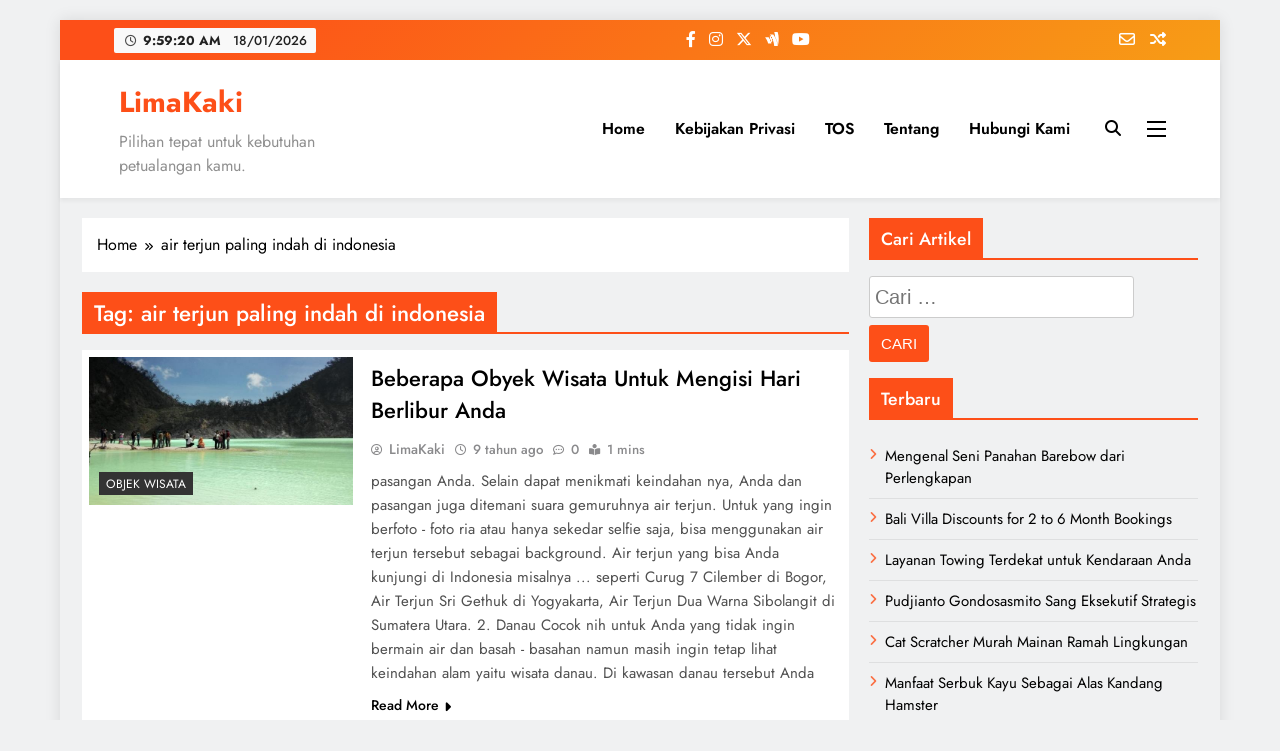

--- FILE ---
content_type: text/html; charset=UTF-8
request_url: https://limakaki.com/tag/air-terjun-paling-indah-di-indonesia
body_size: 21649
content:
<!doctype html><html dir="ltr" lang="id" prefix="og: https://ogp.me/ns#"><head><meta charset="UTF-8"><meta name="viewport" content="width=device-width, initial-scale=1"><link rel="profile" href="https://gmpg.org/xfn/11"><title>LimaKaki: air terjun paling indah di indonesia</title><style>img:is([sizes="auto" i], [sizes^="auto," i]) { contain-intrinsic-size: 3000px 1500px }</style><meta name="robots" content="max-snippet:-1, max-image-preview:large, max-video-preview:-1" /><link rel="canonical" href="https://limakaki.com/tag/air-terjun-paling-indah-di-indonesia" /><meta name="generator" content="All in One SEO (AIOSEO) 4.9.3" /> <script type="application/ld+json" class="aioseo-schema">{"@context":"https:\/\/schema.org","@graph":[{"@type":"BreadcrumbList","@id":"https:\/\/limakaki.com\/tag\/air-terjun-paling-indah-di-indonesia#breadcrumblist","itemListElement":[{"@type":"ListItem","@id":"https:\/\/limakaki.com#listItem","position":1,"name":"Home","item":"https:\/\/limakaki.com","nextItem":{"@type":"ListItem","@id":"https:\/\/limakaki.com\/tag\/air-terjun-paling-indah-di-indonesia#listItem","name":"air terjun paling indah di indonesia"}},{"@type":"ListItem","@id":"https:\/\/limakaki.com\/tag\/air-terjun-paling-indah-di-indonesia#listItem","position":2,"name":"air terjun paling indah di indonesia","previousItem":{"@type":"ListItem","@id":"https:\/\/limakaki.com#listItem","name":"Home"}}]},{"@type":"CollectionPage","@id":"https:\/\/limakaki.com\/tag\/air-terjun-paling-indah-di-indonesia#collectionpage","url":"https:\/\/limakaki.com\/tag\/air-terjun-paling-indah-di-indonesia","name":"LimaKaki: air terjun paling indah di indonesia","inLanguage":"id-ID","isPartOf":{"@id":"https:\/\/limakaki.com\/#website"},"breadcrumb":{"@id":"https:\/\/limakaki.com\/tag\/air-terjun-paling-indah-di-indonesia#breadcrumblist"}},{"@type":"Organization","@id":"https:\/\/limakaki.com\/#organization","name":"LimaKaki","description":"Pilihan tepat untuk kebutuhan petualangan kamu.","url":"https:\/\/limakaki.com\/"},{"@type":"WebSite","@id":"https:\/\/limakaki.com\/#website","url":"https:\/\/limakaki.com\/","name":"LimaKaki","description":"Pilihan tepat untuk kebutuhan petualangan kamu.","inLanguage":"id-ID","publisher":{"@id":"https:\/\/limakaki.com\/#organization"}}]}</script> <link rel="alternate" type="application/rss+xml" title="LimaKaki &raquo; Feed" href="https://limakaki.com/feed" /><link rel="alternate" type="application/rss+xml" title="LimaKaki &raquo; Umpan Komentar" href="https://limakaki.com/comments/feed" /><link rel="alternate" type="application/rss+xml" title="LimaKaki &raquo; air terjun paling indah di indonesia Umpan Tag" href="https://limakaki.com/tag/air-terjun-paling-indah-di-indonesia/feed" /><link data-optimized="1" rel='stylesheet' id='wp-block-library-css' href='https://limakaki.com/wp-content/litespeed/css/f6fc99fc27de7e06d4cd5ac9a151a4fd.css?ver=64ca4' media='all' /><style id='classic-theme-styles-inline-css'>/*! This file is auto-generated */
.wp-block-button__link{color:#fff;background-color:#32373c;border-radius:9999px;box-shadow:none;text-decoration:none;padding:calc(.667em + 2px) calc(1.333em + 2px);font-size:1.125em}.wp-block-file__button{background:#32373c;color:#fff;text-decoration:none}</style><link data-optimized="1" rel='stylesheet' id='aioseo/css/src/vue/standalone/blocks/table-of-contents/global.scss-css' href='https://limakaki.com/wp-content/litespeed/css/7347665fb85d768dbd0051bbc110c150.css?ver=b319d' media='all' /><style id='global-styles-inline-css'>:root{--wp--preset--aspect-ratio--square: 1;--wp--preset--aspect-ratio--4-3: 4/3;--wp--preset--aspect-ratio--3-4: 3/4;--wp--preset--aspect-ratio--3-2: 3/2;--wp--preset--aspect-ratio--2-3: 2/3;--wp--preset--aspect-ratio--16-9: 16/9;--wp--preset--aspect-ratio--9-16: 9/16;--wp--preset--color--black: #000000;--wp--preset--color--cyan-bluish-gray: #abb8c3;--wp--preset--color--white: #ffffff;--wp--preset--color--pale-pink: #f78da7;--wp--preset--color--vivid-red: #cf2e2e;--wp--preset--color--luminous-vivid-orange: #ff6900;--wp--preset--color--luminous-vivid-amber: #fcb900;--wp--preset--color--light-green-cyan: #7bdcb5;--wp--preset--color--vivid-green-cyan: #00d084;--wp--preset--color--pale-cyan-blue: #8ed1fc;--wp--preset--color--vivid-cyan-blue: #0693e3;--wp--preset--color--vivid-purple: #9b51e0;--wp--preset--gradient--vivid-cyan-blue-to-vivid-purple: linear-gradient(135deg,rgba(6,147,227,1) 0%,rgb(155,81,224) 100%);--wp--preset--gradient--light-green-cyan-to-vivid-green-cyan: linear-gradient(135deg,rgb(122,220,180) 0%,rgb(0,208,130) 100%);--wp--preset--gradient--luminous-vivid-amber-to-luminous-vivid-orange: linear-gradient(135deg,rgba(252,185,0,1) 0%,rgba(255,105,0,1) 100%);--wp--preset--gradient--luminous-vivid-orange-to-vivid-red: linear-gradient(135deg,rgba(255,105,0,1) 0%,rgb(207,46,46) 100%);--wp--preset--gradient--very-light-gray-to-cyan-bluish-gray: linear-gradient(135deg,rgb(238,238,238) 0%,rgb(169,184,195) 100%);--wp--preset--gradient--cool-to-warm-spectrum: linear-gradient(135deg,rgb(74,234,220) 0%,rgb(151,120,209) 20%,rgb(207,42,186) 40%,rgb(238,44,130) 60%,rgb(251,105,98) 80%,rgb(254,248,76) 100%);--wp--preset--gradient--blush-light-purple: linear-gradient(135deg,rgb(255,206,236) 0%,rgb(152,150,240) 100%);--wp--preset--gradient--blush-bordeaux: linear-gradient(135deg,rgb(254,205,165) 0%,rgb(254,45,45) 50%,rgb(107,0,62) 100%);--wp--preset--gradient--luminous-dusk: linear-gradient(135deg,rgb(255,203,112) 0%,rgb(199,81,192) 50%,rgb(65,88,208) 100%);--wp--preset--gradient--pale-ocean: linear-gradient(135deg,rgb(255,245,203) 0%,rgb(182,227,212) 50%,rgb(51,167,181) 100%);--wp--preset--gradient--electric-grass: linear-gradient(135deg,rgb(202,248,128) 0%,rgb(113,206,126) 100%);--wp--preset--gradient--midnight: linear-gradient(135deg,rgb(2,3,129) 0%,rgb(40,116,252) 100%);--wp--preset--font-size--small: 13px;--wp--preset--font-size--medium: 20px;--wp--preset--font-size--large: 36px;--wp--preset--font-size--x-large: 42px;--wp--preset--spacing--20: 0.44rem;--wp--preset--spacing--30: 0.67rem;--wp--preset--spacing--40: 1rem;--wp--preset--spacing--50: 1.5rem;--wp--preset--spacing--60: 2.25rem;--wp--preset--spacing--70: 3.38rem;--wp--preset--spacing--80: 5.06rem;--wp--preset--shadow--natural: 6px 6px 9px rgba(0, 0, 0, 0.2);--wp--preset--shadow--deep: 12px 12px 50px rgba(0, 0, 0, 0.4);--wp--preset--shadow--sharp: 6px 6px 0px rgba(0, 0, 0, 0.2);--wp--preset--shadow--outlined: 6px 6px 0px -3px rgba(255, 255, 255, 1), 6px 6px rgba(0, 0, 0, 1);--wp--preset--shadow--crisp: 6px 6px 0px rgba(0, 0, 0, 1);}:where(.is-layout-flex){gap: 0.5em;}:where(.is-layout-grid){gap: 0.5em;}body .is-layout-flex{display: flex;}.is-layout-flex{flex-wrap: wrap;align-items: center;}.is-layout-flex > :is(*, div){margin: 0;}body .is-layout-grid{display: grid;}.is-layout-grid > :is(*, div){margin: 0;}:where(.wp-block-columns.is-layout-flex){gap: 2em;}:where(.wp-block-columns.is-layout-grid){gap: 2em;}:where(.wp-block-post-template.is-layout-flex){gap: 1.25em;}:where(.wp-block-post-template.is-layout-grid){gap: 1.25em;}.has-black-color{color: var(--wp--preset--color--black) !important;}.has-cyan-bluish-gray-color{color: var(--wp--preset--color--cyan-bluish-gray) !important;}.has-white-color{color: var(--wp--preset--color--white) !important;}.has-pale-pink-color{color: var(--wp--preset--color--pale-pink) !important;}.has-vivid-red-color{color: var(--wp--preset--color--vivid-red) !important;}.has-luminous-vivid-orange-color{color: var(--wp--preset--color--luminous-vivid-orange) !important;}.has-luminous-vivid-amber-color{color: var(--wp--preset--color--luminous-vivid-amber) !important;}.has-light-green-cyan-color{color: var(--wp--preset--color--light-green-cyan) !important;}.has-vivid-green-cyan-color{color: var(--wp--preset--color--vivid-green-cyan) !important;}.has-pale-cyan-blue-color{color: var(--wp--preset--color--pale-cyan-blue) !important;}.has-vivid-cyan-blue-color{color: var(--wp--preset--color--vivid-cyan-blue) !important;}.has-vivid-purple-color{color: var(--wp--preset--color--vivid-purple) !important;}.has-black-background-color{background-color: var(--wp--preset--color--black) !important;}.has-cyan-bluish-gray-background-color{background-color: var(--wp--preset--color--cyan-bluish-gray) !important;}.has-white-background-color{background-color: var(--wp--preset--color--white) !important;}.has-pale-pink-background-color{background-color: var(--wp--preset--color--pale-pink) !important;}.has-vivid-red-background-color{background-color: var(--wp--preset--color--vivid-red) !important;}.has-luminous-vivid-orange-background-color{background-color: var(--wp--preset--color--luminous-vivid-orange) !important;}.has-luminous-vivid-amber-background-color{background-color: var(--wp--preset--color--luminous-vivid-amber) !important;}.has-light-green-cyan-background-color{background-color: var(--wp--preset--color--light-green-cyan) !important;}.has-vivid-green-cyan-background-color{background-color: var(--wp--preset--color--vivid-green-cyan) !important;}.has-pale-cyan-blue-background-color{background-color: var(--wp--preset--color--pale-cyan-blue) !important;}.has-vivid-cyan-blue-background-color{background-color: var(--wp--preset--color--vivid-cyan-blue) !important;}.has-vivid-purple-background-color{background-color: var(--wp--preset--color--vivid-purple) !important;}.has-black-border-color{border-color: var(--wp--preset--color--black) !important;}.has-cyan-bluish-gray-border-color{border-color: var(--wp--preset--color--cyan-bluish-gray) !important;}.has-white-border-color{border-color: var(--wp--preset--color--white) !important;}.has-pale-pink-border-color{border-color: var(--wp--preset--color--pale-pink) !important;}.has-vivid-red-border-color{border-color: var(--wp--preset--color--vivid-red) !important;}.has-luminous-vivid-orange-border-color{border-color: var(--wp--preset--color--luminous-vivid-orange) !important;}.has-luminous-vivid-amber-border-color{border-color: var(--wp--preset--color--luminous-vivid-amber) !important;}.has-light-green-cyan-border-color{border-color: var(--wp--preset--color--light-green-cyan) !important;}.has-vivid-green-cyan-border-color{border-color: var(--wp--preset--color--vivid-green-cyan) !important;}.has-pale-cyan-blue-border-color{border-color: var(--wp--preset--color--pale-cyan-blue) !important;}.has-vivid-cyan-blue-border-color{border-color: var(--wp--preset--color--vivid-cyan-blue) !important;}.has-vivid-purple-border-color{border-color: var(--wp--preset--color--vivid-purple) !important;}.has-vivid-cyan-blue-to-vivid-purple-gradient-background{background: var(--wp--preset--gradient--vivid-cyan-blue-to-vivid-purple) !important;}.has-light-green-cyan-to-vivid-green-cyan-gradient-background{background: var(--wp--preset--gradient--light-green-cyan-to-vivid-green-cyan) !important;}.has-luminous-vivid-amber-to-luminous-vivid-orange-gradient-background{background: var(--wp--preset--gradient--luminous-vivid-amber-to-luminous-vivid-orange) !important;}.has-luminous-vivid-orange-to-vivid-red-gradient-background{background: var(--wp--preset--gradient--luminous-vivid-orange-to-vivid-red) !important;}.has-very-light-gray-to-cyan-bluish-gray-gradient-background{background: var(--wp--preset--gradient--very-light-gray-to-cyan-bluish-gray) !important;}.has-cool-to-warm-spectrum-gradient-background{background: var(--wp--preset--gradient--cool-to-warm-spectrum) !important;}.has-blush-light-purple-gradient-background{background: var(--wp--preset--gradient--blush-light-purple) !important;}.has-blush-bordeaux-gradient-background{background: var(--wp--preset--gradient--blush-bordeaux) !important;}.has-luminous-dusk-gradient-background{background: var(--wp--preset--gradient--luminous-dusk) !important;}.has-pale-ocean-gradient-background{background: var(--wp--preset--gradient--pale-ocean) !important;}.has-electric-grass-gradient-background{background: var(--wp--preset--gradient--electric-grass) !important;}.has-midnight-gradient-background{background: var(--wp--preset--gradient--midnight) !important;}.has-small-font-size{font-size: var(--wp--preset--font-size--small) !important;}.has-medium-font-size{font-size: var(--wp--preset--font-size--medium) !important;}.has-large-font-size{font-size: var(--wp--preset--font-size--large) !important;}.has-x-large-font-size{font-size: var(--wp--preset--font-size--x-large) !important;}
:where(.wp-block-post-template.is-layout-flex){gap: 1.25em;}:where(.wp-block-post-template.is-layout-grid){gap: 1.25em;}
:where(.wp-block-columns.is-layout-flex){gap: 2em;}:where(.wp-block-columns.is-layout-grid){gap: 2em;}
:root :where(.wp-block-pullquote){font-size: 1.5em;line-height: 1.6;}</style><link data-optimized="1" rel='stylesheet' id='ez-toc-css' href='https://limakaki.com/wp-content/litespeed/css/5f45e48199ac91a45df35ed0d5fbf570.css?ver=e59f2' media='all' /><style id='ez-toc-inline-css'>div#ez-toc-container .ez-toc-title {font-size: 120%;}div#ez-toc-container .ez-toc-title {font-weight: 500;}div#ez-toc-container ul li , div#ez-toc-container ul li a {font-size: 95%;}div#ez-toc-container ul li , div#ez-toc-container ul li a {font-weight: 500;}div#ez-toc-container nav ul ul li {font-size: 90%;}.ez-toc-box-title {font-weight: bold; margin-bottom: 10px; text-align: center; text-transform: uppercase; letter-spacing: 1px; color: #666; padding-bottom: 5px;position:absolute;top:-4%;left:5%;background-color: inherit;transition: top 0.3s ease;}.ez-toc-box-title.toc-closed {top:-25%;}
.ez-toc-container-direction {direction: ltr;}.ez-toc-counter ul{counter-reset: item ;}.ez-toc-counter nav ul li a::before {content: counters(item, '.', decimal) '. ';display: inline-block;counter-increment: item;flex-grow: 0;flex-shrink: 0;margin-right: .2em; float: left; }.ez-toc-widget-direction {direction: ltr;}.ez-toc-widget-container ul{counter-reset: item ;}.ez-toc-widget-container nav ul li a::before {content: counters(item, '.', decimal) '. ';display: inline-block;counter-increment: item;flex-grow: 0;flex-shrink: 0;margin-right: .2em; float: left; }</style><link data-optimized="1" rel='stylesheet' id='fontawesome-css' href='https://limakaki.com/wp-content/litespeed/css/66d869c2fe7847e8323f590e1dc1e891.css?ver=98e50' media='all' /><link data-optimized="1" rel='stylesheet' id='slick-css' href='https://limakaki.com/wp-content/litespeed/css/898d0d433b3f17888d8f736fda670504.css?ver=335bc' media='all' /><link data-optimized="1" rel='stylesheet' id='digital-newspaper-typo-fonts-css' href='https://limakaki.com/wp-content/litespeed/css/4860f8b0010eb9db82cf71722062fb7e.css?ver=2fb7e' media='all' /><link data-optimized="1" rel='stylesheet' id='digital-newspaper-style-css' href='https://limakaki.com/wp-content/litespeed/css/2a5d561f67f693f434c8fabd6a155fe7.css?ver=ad9fa' media='all' /><style id='digital-newspaper-style-inline-css'>body.digital_newspaper_font_typography{ --digital-newspaper-global-preset-color-1: #FD4F18;}
 body.digital_newspaper_font_typography{ --digital-newspaper-global-preset-color-2: #27272a;}
 body.digital_newspaper_font_typography{ --digital-newspaper-global-preset-color-3: #ef4444;}
 body.digital_newspaper_font_typography{ --digital-newspaper-global-preset-color-4: #eab308;}
 body.digital_newspaper_font_typography{ --digital-newspaper-global-preset-color-5: #84cc16;}
 body.digital_newspaper_font_typography{ --digital-newspaper-global-preset-color-6: #22c55e;}
 body.digital_newspaper_font_typography{ --digital-newspaper-global-preset-color-7: #06b6d4;}
 body.digital_newspaper_font_typography{ --digital-newspaper-global-preset-color-8: #0284c7;}
 body.digital_newspaper_font_typography{ --digital-newspaper-global-preset-color-9: #6366f1;}
 body.digital_newspaper_font_typography{ --digital-newspaper-global-preset-color-10: #84cc16;}
 body.digital_newspaper_font_typography{ --digital-newspaper-global-preset-color-11: #a855f7;}
 body.digital_newspaper_font_typography{ --digital-newspaper-global-preset-color-12: #f43f5e;}
 body.digital_newspaper_font_typography{ --digital-newspaper-global-preset-gradient-color-1: linear-gradient( 135deg, #485563 10%, #29323c 100%);}
 body.digital_newspaper_font_typography{ --digital-newspaper-global-preset-gradient-color-2: linear-gradient( 135deg, #FF512F 10%, #F09819 100%);}
 body.digital_newspaper_font_typography{ --digital-newspaper-global-preset-gradient-color-3: linear-gradient( 135deg, #00416A 10%, #E4E5E6 100%);}
 body.digital_newspaper_font_typography{ --digital-newspaper-global-preset-gradient-color-4: linear-gradient( 135deg, #CE9FFC 10%, #7367F0 100%);}
 body.digital_newspaper_font_typography{ --digital-newspaper-global-preset-gradient-color-5: linear-gradient( 135deg, #90F7EC 10%, #32CCBC 100%);}
 body.digital_newspaper_font_typography{ --digital-newspaper-global-preset-gradient-color-6: linear-gradient( 135deg, #81FBB8 10%, #28C76F 100%);}
 body.digital_newspaper_font_typography{ --digital-newspaper-global-preset-gradient-color-7: linear-gradient( 135deg, #EB3349 10%, #F45C43 100%);}
 body.digital_newspaper_font_typography{ --digital-newspaper-global-preset-gradient-color-8: linear-gradient( 135deg, #FFF720 10%, #3CD500 100%);}
 body.digital_newspaper_font_typography{ --digital-newspaper-global-preset-gradient-color-9: linear-gradient( 135deg, #FF96F9 10%, #C32BAC 100%);}
 body.digital_newspaper_font_typography{ --digital-newspaper-global-preset-gradient-color-10: linear-gradient( 135deg, #69FF97 10%, #00E4FF 100%);}
 body.digital_newspaper_font_typography{ --digital-newspaper-global-preset-gradient-color-11: linear-gradient( 135deg, #3C8CE7 10%, #00EAFF 100%);}
 body.digital_newspaper_font_typography{ --digital-newspaper-global-preset-gradient-color-12: linear-gradient( 135deg, #FF7AF5 10%, #513162 100%);}
.digital_newspaper_font_typography { --header-padding: 15px;} .digital_newspaper_font_typography { --header-padding-tablet: 10px;} .digital_newspaper_font_typography { --header-padding-smartphone: 10px;}.digital_newspaper_main_body .site-header.layout--default .top-header{ background: linear-gradient(135deg,rgb(253,79,24) 10%,rgb(247,157,22) 100%)}.digital_newspaper_font_typography { --site-title-family : Jost; }
.digital_newspaper_font_typography { --site-title-weight : 700; }
.digital_newspaper_font_typography { --site-title-texttransform : unset; }
.digital_newspaper_font_typography { --site-title-textdecoration : none; }
.digital_newspaper_font_typography { --site-title-size : 29px; }
.digital_newspaper_font_typography { --site-title-size-tab : 29px; }
.digital_newspaper_font_typography { --site-title-size-mobile : 29px; }
.digital_newspaper_font_typography { --site-title-lineheight : 45px; }
.digital_newspaper_font_typography { --site-title-lineheight-tab : 42px; }
.digital_newspaper_font_typography { --site-title-lineheight-mobile : 40px; }
.digital_newspaper_font_typography { --site-title-letterspacing : 0px; }
.digital_newspaper_font_typography { --site-title-letterspacing-tab : 0px; }
.digital_newspaper_font_typography { --site-title-letterspacing-mobile : 0px; }
.digital_newspaper_font_typography { --block-title-family : Jost; }
.digital_newspaper_font_typography { --block-title-weight : 500; }
.digital_newspaper_font_typography { --block-title-texttransform : unset; }
.digital_newspaper_font_typography { --block-title-textdecoration : none; }
.digital_newspaper_font_typography { --block-title-size : 26px; }
.digital_newspaper_font_typography { --block-title-size-tab : 26px; }
.digital_newspaper_font_typography { --block-title-size-mobile : 25px; }
.digital_newspaper_font_typography { --block-title-lineheight : 30px; }
.digital_newspaper_font_typography { --block-title-lineheight-tab : 30px; }
.digital_newspaper_font_typography { --block-title-lineheight-mobile : 30px; }
.digital_newspaper_font_typography { --block-title-letterspacing : 0px; }
.digital_newspaper_font_typography { --block-title-letterspacing-tab : 0px; }
.digital_newspaper_font_typography { --block-title-letterspacing-mobile : 0px; }
.digital_newspaper_font_typography { --post-title-family : Jost; }
.digital_newspaper_font_typography { --post-title-weight : 500; }
.digital_newspaper_font_typography { --post-title-texttransform : unset; }
.digital_newspaper_font_typography { --post-title-textdecoration : none; }
.digital_newspaper_font_typography { --post-title-size : 22px; }
.digital_newspaper_font_typography { --post-title-size-tab : 20px; }
.digital_newspaper_font_typography { --post-title-size-mobile : 19px; }
.digital_newspaper_font_typography { --post-title-lineheight : 27px; }
.digital_newspaper_font_typography { --post-title-lineheight-tab : 27px; }
.digital_newspaper_font_typography { --post-title-lineheight-mobile : 27px; }
.digital_newspaper_font_typography { --post-title-letterspacing : 0px; }
.digital_newspaper_font_typography { --post-title-letterspacing-tab : 0px; }
.digital_newspaper_font_typography { --post-title-letterspacing-mobile : 0px; }
.digital_newspaper_font_typography { --meta-family : Jost; }
.digital_newspaper_font_typography { --meta-weight : 500; }
.digital_newspaper_font_typography { --meta-texttransform : unset; }
.digital_newspaper_font_typography { --meta-textdecoration : none; }
.digital_newspaper_font_typography { --meta-size : 14px; }
.digital_newspaper_font_typography { --meta-size-tab : 14px; }
.digital_newspaper_font_typography { --meta-size-mobile : 14px; }
.digital_newspaper_font_typography { --meta-lineheight : 20px; }
.digital_newspaper_font_typography { --meta-lineheight-tab : 20px; }
.digital_newspaper_font_typography { --meta-lineheight-mobile : 20px; }
.digital_newspaper_font_typography { --meta-letterspacing : 0px; }
.digital_newspaper_font_typography { --meta-letterspacing-tab : 0px; }
.digital_newspaper_font_typography { --meta-letterspacing-mobile : 0px; }
.digital_newspaper_font_typography { --content-family : Jost; }
.digital_newspaper_font_typography { --content-weight : 400; }
.digital_newspaper_font_typography { --content-texttransform : unset; }
.digital_newspaper_font_typography { --content-textdecoration : none; }
.digital_newspaper_font_typography { --content-size : 15px; }
.digital_newspaper_font_typography { --content-size-tab : 15px; }
.digital_newspaper_font_typography { --content-size-mobile : 15px; }
.digital_newspaper_font_typography { --content-lineheight : 24px; }
.digital_newspaper_font_typography { --content-lineheight-tab : 24px; }
.digital_newspaper_font_typography { --content-lineheight-mobile : 24px; }
.digital_newspaper_font_typography { --content-letterspacing : 0px; }
.digital_newspaper_font_typography { --content-letterspacing-tab : 0px; }
.digital_newspaper_font_typography { --content-letterspacing-mobile : 0px; }
.digital_newspaper_font_typography { --menu-family : Jost; }
.digital_newspaper_font_typography { --menu-weight : 600; }
.digital_newspaper_font_typography { --menu-texttransform : unset; }
.digital_newspaper_font_typography { --menu-textdecoration : none; }
.digital_newspaper_font_typography { --menu-size : 15px; }
.digital_newspaper_font_typography { --menu-size-tab : 16px; }
.digital_newspaper_font_typography { --menu-size-mobile : 16px; }
.digital_newspaper_font_typography { --menu-lineheight : 24px; }
.digital_newspaper_font_typography { --menu-lineheight-tab : 24px; }
.digital_newspaper_font_typography { --menu-lineheight-mobile : 24px; }
.digital_newspaper_font_typography { --menu-letterspacing : 0px; }
.digital_newspaper_font_typography { --menu-letterspacing-tab : 0px; }
.digital_newspaper_font_typography { --menu-letterspacing-mobile : 0px; }
.digital_newspaper_font_typography { --submenu-family : Jost; }
.digital_newspaper_font_typography { --submenu-weight : 700; }
.digital_newspaper_font_typography { --submenu-texttransform : unset; }
.digital_newspaper_font_typography { --submenu-textdecoration : none; }
.digital_newspaper_font_typography { --submenu-size : 15px; }
.digital_newspaper_font_typography { --submenu-size-tab : 15px; }
.digital_newspaper_font_typography { --submenu-size-mobile : 15px; }
.digital_newspaper_font_typography { --submenu-lineheight : 24px; }
.digital_newspaper_font_typography { --submenu-lineheight-tab : 24px; }
.digital_newspaper_font_typography { --submenu-lineheight-mobile : 24px; }
.digital_newspaper_font_typography { --submenu-letterspacing : 0px; }
.digital_newspaper_font_typography { --submenu-letterspacing-tab : 0px; }
.digital_newspaper_font_typography { --submenu-letterspacing-mobile : 0px; }
.digital_newspaper_font_typography { --single-title-family : Jost; }
.digital_newspaper_font_typography { --single-title-weight : 700; }
.digital_newspaper_font_typography { --single-title-texttransform : unset; }
.digital_newspaper_font_typography { --single-title-textdecoration : none; }
.digital_newspaper_font_typography { --single-title-size : 34px; }
.digital_newspaper_font_typography { --single-title-size-tab : 32px; }
.digital_newspaper_font_typography { --single-title-size-mobile : 30px; }
.digital_newspaper_font_typography { --single-title-lineheight : 40px; }
.digital_newspaper_font_typography { --single-title-lineheight-tab : 40px; }
.digital_newspaper_font_typography { --single-title-lineheight-mobile : 35px; }
.digital_newspaper_font_typography { --single-title-letterspacing : 0px; }
.digital_newspaper_font_typography { --single-title-letterspacing-tab : 0px; }
.digital_newspaper_font_typography { --single-title-letterspacing-mobile : 0px; }
.digital_newspaper_font_typography { --single-meta-family : Jost; }
.digital_newspaper_font_typography { --single-meta-weight : 500; }
.digital_newspaper_font_typography { --single-meta-texttransform : unset; }
.digital_newspaper_font_typography { --single-meta-textdecoration : none; }
.digital_newspaper_font_typography { --single-meta-size : 14px; }
.digital_newspaper_font_typography { --single-meta-size-tab : 14px; }
.digital_newspaper_font_typography { --single-meta-size-mobile : 13px; }
.digital_newspaper_font_typography { --single-meta-lineheight : 22px; }
.digital_newspaper_font_typography { --single-meta-lineheight-tab : 22px; }
.digital_newspaper_font_typography { --single-meta-lineheight-mobile : 22px; }
.digital_newspaper_font_typography { --single-meta-letterspacing : 0px; }
.digital_newspaper_font_typography { --single-meta-letterspacing-tab : 0px; }
.digital_newspaper_font_typography { --single-meta-letterspacing-mobile : 0px; }
.digital_newspaper_font_typography { --single-content-family : Jost; }
.digital_newspaper_font_typography { --single-content-weight : 400; }
.digital_newspaper_font_typography { --single-content-texttransform : unset; }
.digital_newspaper_font_typography { --single-content-textdecoration : none; }
.digital_newspaper_font_typography { --single-content-size : 17px; }
.digital_newspaper_font_typography { --single-content-size-tab : 16px; }
.digital_newspaper_font_typography { --single-content-size-mobile : 16px; }
.digital_newspaper_font_typography { --single-content-lineheight : 27px; }
.digital_newspaper_font_typography { --single-content-lineheight-tab : 22px; }
.digital_newspaper_font_typography { --single-content-lineheight-mobile : 22px; }
.digital_newspaper_font_typography { --single-content-letterspacing : 0px; }
.digital_newspaper_font_typography { --single-content-letterspacing-tab : 0px; }
.digital_newspaper_font_typography { --single-content-letterspacing-mobile : 0px; }
body .site-branding img.custom-logo{ width: 230px; }@media(max-width: 940px) { body .site-branding img.custom-logo{ width: 200px; } }
@media(max-width: 610px) { body .site-branding img.custom-logo{ width: 200px; } }
.digital_newspaper_main_body { --site-bk-color: #F0F1F2} body.digital_newspaper_font_typography{ --digital-newspaper-animation-object-color: #FD4F18;}
@media(max-width: 610px) { .ads-banner{ display : block;} }@media(max-width: 610px) { body #digital-newspaper-scroll-to-top.show{ display : none;} } body.digital_newspaper_main_body{ --theme-color-red: #FD4F18;} body.digital_newspaper_dark_mode{ --theme-color-red: #FD4F18;}body .post-categories .cat-item.cat-8418 { background-color : #333333} body .post-categories .cat-item.cat-8418:hover { background-color : #FD4F18} body .digital-newspaper-category-no-bk .post-categories .cat-item.cat-8418 a { color : #333333} body .digital-newspaper-category-no-bk .post-categories .cat-item.cat-8418 a:hover { color : #FD4F18;} body .post-categories .cat-item.cat-6749 { background-color : #333333} body .post-categories .cat-item.cat-6749:hover { background-color : #FD4F18} body .digital-newspaper-category-no-bk .post-categories .cat-item.cat-6749 a { color : #333333} body .digital-newspaper-category-no-bk .post-categories .cat-item.cat-6749 a:hover { color : #FD4F18;} body .post-categories .cat-item.cat-221 { background-color : #333333} body .post-categories .cat-item.cat-221:hover { background-color : #FD4F18} body .digital-newspaper-category-no-bk .post-categories .cat-item.cat-221 a { color : #333333} body .digital-newspaper-category-no-bk .post-categories .cat-item.cat-221 a:hover { color : #FD4F18;} body .post-categories .cat-item.cat-8589 { background-color : #333333} body .post-categories .cat-item.cat-8589:hover { background-color : #FD4F18} body .digital-newspaper-category-no-bk .post-categories .cat-item.cat-8589 a { color : #333333} body .digital-newspaper-category-no-bk .post-categories .cat-item.cat-8589 a:hover { color : #FD4F18;} body .post-categories .cat-item.cat-11174 { background-color : #333333} body .post-categories .cat-item.cat-11174:hover { background-color : #FD4F18} body .digital-newspaper-category-no-bk .post-categories .cat-item.cat-11174 a { color : #333333} body .digital-newspaper-category-no-bk .post-categories .cat-item.cat-11174 a:hover { color : #FD4F18;} body .post-categories .cat-item.cat-13177 { background-color : #333333} body .post-categories .cat-item.cat-13177:hover { background-color : #FD4F18} body .digital-newspaper-category-no-bk .post-categories .cat-item.cat-13177 a { color : #333333} body .digital-newspaper-category-no-bk .post-categories .cat-item.cat-13177 a:hover { color : #FD4F18;} body .post-categories .cat-item.cat-12612 { background-color : #333333} body .post-categories .cat-item.cat-12612:hover { background-color : #FD4F18} body .digital-newspaper-category-no-bk .post-categories .cat-item.cat-12612 a { color : #333333} body .digital-newspaper-category-no-bk .post-categories .cat-item.cat-12612 a:hover { color : #FD4F18;} body .post-categories .cat-item.cat-11054 { background-color : #333333} body .post-categories .cat-item.cat-11054:hover { background-color : #FD4F18} body .digital-newspaper-category-no-bk .post-categories .cat-item.cat-11054 a { color : #333333} body .digital-newspaper-category-no-bk .post-categories .cat-item.cat-11054 a:hover { color : #FD4F18;} body .post-categories .cat-item.cat-14656 { background-color : #333333} body .post-categories .cat-item.cat-14656:hover { background-color : #FD4F18} body .digital-newspaper-category-no-bk .post-categories .cat-item.cat-14656 a { color : #333333} body .digital-newspaper-category-no-bk .post-categories .cat-item.cat-14656 a:hover { color : #FD4F18;} body .post-categories .cat-item.cat-14485 { background-color : #333333} body .post-categories .cat-item.cat-14485:hover { background-color : #FD4F18} body .digital-newspaper-category-no-bk .post-categories .cat-item.cat-14485 a { color : #333333} body .digital-newspaper-category-no-bk .post-categories .cat-item.cat-14485 a:hover { color : #FD4F18;} body .post-categories .cat-item.cat-15126 { background-color : #333333} body .post-categories .cat-item.cat-15126:hover { background-color : #FD4F18} body .digital-newspaper-category-no-bk .post-categories .cat-item.cat-15126 a { color : #333333} body .digital-newspaper-category-no-bk .post-categories .cat-item.cat-15126 a:hover { color : #FD4F18;} body .post-categories .cat-item.cat-16684 { background-color : #333333} body .post-categories .cat-item.cat-16684:hover { background-color : #FD4F18} body .digital-newspaper-category-no-bk .post-categories .cat-item.cat-16684 a { color : #333333} body .digital-newspaper-category-no-bk .post-categories .cat-item.cat-16684 a:hover { color : #FD4F18;} body .post-categories .cat-item.cat-16381 { background-color : #333333} body .post-categories .cat-item.cat-16381:hover { background-color : #FD4F18} body .digital-newspaper-category-no-bk .post-categories .cat-item.cat-16381 a { color : #333333} body .digital-newspaper-category-no-bk .post-categories .cat-item.cat-16381 a:hover { color : #FD4F18;} body .post-categories .cat-item.cat-14981 { background-color : #333333} body .post-categories .cat-item.cat-14981:hover { background-color : #FD4F18} body .digital-newspaper-category-no-bk .post-categories .cat-item.cat-14981 a { color : #333333} body .digital-newspaper-category-no-bk .post-categories .cat-item.cat-14981 a:hover { color : #FD4F18;} body .post-categories .cat-item.cat-15075 { background-color : #333333} body .post-categories .cat-item.cat-15075:hover { background-color : #FD4F18} body .digital-newspaper-category-no-bk .post-categories .cat-item.cat-15075 a { color : #333333} body .digital-newspaper-category-no-bk .post-categories .cat-item.cat-15075 a:hover { color : #FD4F18;} body .post-categories .cat-item.cat-14868 { background-color : #333333} body .post-categories .cat-item.cat-14868:hover { background-color : #FD4F18} body .digital-newspaper-category-no-bk .post-categories .cat-item.cat-14868 a { color : #333333} body .digital-newspaper-category-no-bk .post-categories .cat-item.cat-14868 a:hover { color : #FD4F18;} body .post-categories .cat-item.cat-15444 { background-color : #333333} body .post-categories .cat-item.cat-15444:hover { background-color : #FD4F18} body .digital-newspaper-category-no-bk .post-categories .cat-item.cat-15444 a { color : #333333} body .digital-newspaper-category-no-bk .post-categories .cat-item.cat-15444 a:hover { color : #FD4F18;} body .post-categories .cat-item.cat-11613 { background-color : #333333} body .post-categories .cat-item.cat-11613:hover { background-color : #FD4F18} body .digital-newspaper-category-no-bk .post-categories .cat-item.cat-11613 a { color : #333333} body .digital-newspaper-category-no-bk .post-categories .cat-item.cat-11613 a:hover { color : #FD4F18;} body .post-categories .cat-item.cat-11568 { background-color : #333333} body .post-categories .cat-item.cat-11568:hover { background-color : #FD4F18} body .digital-newspaper-category-no-bk .post-categories .cat-item.cat-11568 a { color : #333333} body .digital-newspaper-category-no-bk .post-categories .cat-item.cat-11568 a:hover { color : #FD4F18;} body .post-categories .cat-item.cat-14424 { background-color : #333333} body .post-categories .cat-item.cat-14424:hover { background-color : #FD4F18} body .digital-newspaper-category-no-bk .post-categories .cat-item.cat-14424 a { color : #333333} body .digital-newspaper-category-no-bk .post-categories .cat-item.cat-14424 a:hover { color : #FD4F18;} body .post-categories .cat-item.cat-15190 { background-color : #333333} body .post-categories .cat-item.cat-15190:hover { background-color : #FD4F18} body .digital-newspaper-category-no-bk .post-categories .cat-item.cat-15190 a { color : #333333} body .digital-newspaper-category-no-bk .post-categories .cat-item.cat-15190 a:hover { color : #FD4F18;} body .post-categories .cat-item.cat-14709 { background-color : #333333} body .post-categories .cat-item.cat-14709:hover { background-color : #FD4F18} body .digital-newspaper-category-no-bk .post-categories .cat-item.cat-14709 a { color : #333333} body .digital-newspaper-category-no-bk .post-categories .cat-item.cat-14709 a:hover { color : #FD4F18;} body .post-categories .cat-item.cat-16402 { background-color : #333333} body .post-categories .cat-item.cat-16402:hover { background-color : #FD4F18} body .digital-newspaper-category-no-bk .post-categories .cat-item.cat-16402 a { color : #333333} body .digital-newspaper-category-no-bk .post-categories .cat-item.cat-16402 a:hover { color : #FD4F18;} body .post-categories .cat-item.cat-14928 { background-color : #333333} body .post-categories .cat-item.cat-14928:hover { background-color : #FD4F18} body .digital-newspaper-category-no-bk .post-categories .cat-item.cat-14928 a { color : #333333} body .digital-newspaper-category-no-bk .post-categories .cat-item.cat-14928 a:hover { color : #FD4F18;} body .post-categories .cat-item.cat-15035 { background-color : #333333} body .post-categories .cat-item.cat-15035:hover { background-color : #FD4F18} body .digital-newspaper-category-no-bk .post-categories .cat-item.cat-15035 a { color : #333333} body .digital-newspaper-category-no-bk .post-categories .cat-item.cat-15035 a:hover { color : #FD4F18;} body .post-categories .cat-item.cat-14885 { background-color : #333333} body .post-categories .cat-item.cat-14885:hover { background-color : #FD4F18} body .digital-newspaper-category-no-bk .post-categories .cat-item.cat-14885 a { color : #333333} body .digital-newspaper-category-no-bk .post-categories .cat-item.cat-14885 a:hover { color : #FD4F18;} body .post-categories .cat-item.cat-16665 { background-color : #333333} body .post-categories .cat-item.cat-16665:hover { background-color : #FD4F18} body .digital-newspaper-category-no-bk .post-categories .cat-item.cat-16665 a { color : #333333} body .digital-newspaper-category-no-bk .post-categories .cat-item.cat-16665 a:hover { color : #FD4F18;} body .post-categories .cat-item.cat-11143 { background-color : #333333} body .post-categories .cat-item.cat-11143:hover { background-color : #FD4F18} body .digital-newspaper-category-no-bk .post-categories .cat-item.cat-11143 a { color : #333333} body .digital-newspaper-category-no-bk .post-categories .cat-item.cat-11143 a:hover { color : #FD4F18;} body .post-categories .cat-item.cat-11656 { background-color : #333333} body .post-categories .cat-item.cat-11656:hover { background-color : #FD4F18} body .digital-newspaper-category-no-bk .post-categories .cat-item.cat-11656 a { color : #333333} body .digital-newspaper-category-no-bk .post-categories .cat-item.cat-11656 a:hover { color : #FD4F18;} body .post-categories .cat-item.cat-12037 { background-color : #333333} body .post-categories .cat-item.cat-12037:hover { background-color : #FD4F18} body .digital-newspaper-category-no-bk .post-categories .cat-item.cat-12037 a { color : #333333} body .digital-newspaper-category-no-bk .post-categories .cat-item.cat-12037 a:hover { color : #FD4F18;} body .post-categories .cat-item.cat-10904 { background-color : #333333} body .post-categories .cat-item.cat-10904:hover { background-color : #FD4F18} body .digital-newspaper-category-no-bk .post-categories .cat-item.cat-10904 a { color : #333333} body .digital-newspaper-category-no-bk .post-categories .cat-item.cat-10904 a:hover { color : #FD4F18;} body .post-categories .cat-item.cat-15714 { background-color : #333333} body .post-categories .cat-item.cat-15714:hover { background-color : #FD4F18} body .digital-newspaper-category-no-bk .post-categories .cat-item.cat-15714 a { color : #333333} body .digital-newspaper-category-no-bk .post-categories .cat-item.cat-15714 a:hover { color : #FD4F18;} body .post-categories .cat-item.cat-11722 { background-color : #333333} body .post-categories .cat-item.cat-11722:hover { background-color : #FD4F18} body .digital-newspaper-category-no-bk .post-categories .cat-item.cat-11722 a { color : #333333} body .digital-newspaper-category-no-bk .post-categories .cat-item.cat-11722 a:hover { color : #FD4F18;} body .post-categories .cat-item.cat-11707 { background-color : #333333} body .post-categories .cat-item.cat-11707:hover { background-color : #FD4F18} body .digital-newspaper-category-no-bk .post-categories .cat-item.cat-11707 a { color : #333333} body .digital-newspaper-category-no-bk .post-categories .cat-item.cat-11707 a:hover { color : #FD4F18;} body .post-categories .cat-item.cat-15415 { background-color : #333333} body .post-categories .cat-item.cat-15415:hover { background-color : #FD4F18} body .digital-newspaper-category-no-bk .post-categories .cat-item.cat-15415 a { color : #333333} body .digital-newspaper-category-no-bk .post-categories .cat-item.cat-15415 a:hover { color : #FD4F18;} body .post-categories .cat-item.cat-14696 { background-color : #333333} body .post-categories .cat-item.cat-14696:hover { background-color : #FD4F18} body .digital-newspaper-category-no-bk .post-categories .cat-item.cat-14696 a { color : #333333} body .digital-newspaper-category-no-bk .post-categories .cat-item.cat-14696 a:hover { color : #FD4F18;} body .post-categories .cat-item.cat-15273 { background-color : #333333} body .post-categories .cat-item.cat-15273:hover { background-color : #FD4F18} body .digital-newspaper-category-no-bk .post-categories .cat-item.cat-15273 a { color : #333333} body .digital-newspaper-category-no-bk .post-categories .cat-item.cat-15273 a:hover { color : #FD4F18;} body .post-categories .cat-item.cat-15395 { background-color : #333333} body .post-categories .cat-item.cat-15395:hover { background-color : #FD4F18} body .digital-newspaper-category-no-bk .post-categories .cat-item.cat-15395 a { color : #333333} body .digital-newspaper-category-no-bk .post-categories .cat-item.cat-15395 a:hover { color : #FD4F18;} body .post-categories .cat-item.cat-13782 { background-color : #333333} body .post-categories .cat-item.cat-13782:hover { background-color : #FD4F18} body .digital-newspaper-category-no-bk .post-categories .cat-item.cat-13782 a { color : #333333} body .digital-newspaper-category-no-bk .post-categories .cat-item.cat-13782 a:hover { color : #FD4F18;} body .post-categories .cat-item.cat-15306 { background-color : #333333} body .post-categories .cat-item.cat-15306:hover { background-color : #FD4F18} body .digital-newspaper-category-no-bk .post-categories .cat-item.cat-15306 a { color : #333333} body .digital-newspaper-category-no-bk .post-categories .cat-item.cat-15306 a:hover { color : #FD4F18;} body .post-categories .cat-item.cat-15208 { background-color : #333333} body .post-categories .cat-item.cat-15208:hover { background-color : #FD4F18} body .digital-newspaper-category-no-bk .post-categories .cat-item.cat-15208 a { color : #333333} body .digital-newspaper-category-no-bk .post-categories .cat-item.cat-15208 a:hover { color : #FD4F18;} body .post-categories .cat-item.cat-16427 { background-color : #333333} body .post-categories .cat-item.cat-16427:hover { background-color : #FD4F18} body .digital-newspaper-category-no-bk .post-categories .cat-item.cat-16427 a { color : #333333} body .digital-newspaper-category-no-bk .post-categories .cat-item.cat-16427 a:hover { color : #FD4F18;} body .post-categories .cat-item.cat-11454 { background-color : #333333} body .post-categories .cat-item.cat-11454:hover { background-color : #FD4F18} body .digital-newspaper-category-no-bk .post-categories .cat-item.cat-11454 a { color : #333333} body .digital-newspaper-category-no-bk .post-categories .cat-item.cat-11454 a:hover { color : #FD4F18;} body .post-categories .cat-item.cat-13125 { background-color : #333333} body .post-categories .cat-item.cat-13125:hover { background-color : #FD4F18} body .digital-newspaper-category-no-bk .post-categories .cat-item.cat-13125 a { color : #333333} body .digital-newspaper-category-no-bk .post-categories .cat-item.cat-13125 a:hover { color : #FD4F18;} body .post-categories .cat-item.cat-14542 { background-color : #333333} body .post-categories .cat-item.cat-14542:hover { background-color : #FD4F18} body .digital-newspaper-category-no-bk .post-categories .cat-item.cat-14542 a { color : #333333} body .digital-newspaper-category-no-bk .post-categories .cat-item.cat-14542 a:hover { color : #FD4F18;} body .post-categories .cat-item.cat-13377 { background-color : #333333} body .post-categories .cat-item.cat-13377:hover { background-color : #FD4F18} body .digital-newspaper-category-no-bk .post-categories .cat-item.cat-13377 a { color : #333333} body .digital-newspaper-category-no-bk .post-categories .cat-item.cat-13377 a:hover { color : #FD4F18;} body .post-categories .cat-item.cat-15461 { background-color : #333333} body .post-categories .cat-item.cat-15461:hover { background-color : #FD4F18} body .digital-newspaper-category-no-bk .post-categories .cat-item.cat-15461 a { color : #333333} body .digital-newspaper-category-no-bk .post-categories .cat-item.cat-15461 a:hover { color : #FD4F18;} body .post-categories .cat-item.cat-14563 { background-color : #333333} body .post-categories .cat-item.cat-14563:hover { background-color : #FD4F18} body .digital-newspaper-category-no-bk .post-categories .cat-item.cat-14563 a { color : #333333} body .digital-newspaper-category-no-bk .post-categories .cat-item.cat-14563 a:hover { color : #FD4F18;} body .post-categories .cat-item.cat-10903 { background-color : #333333} body .post-categories .cat-item.cat-10903:hover { background-color : #FD4F18} body .digital-newspaper-category-no-bk .post-categories .cat-item.cat-10903 a { color : #333333} body .digital-newspaper-category-no-bk .post-categories .cat-item.cat-10903 a:hover { color : #FD4F18;} body .post-categories .cat-item.cat-15520 { background-color : #333333} body .post-categories .cat-item.cat-15520:hover { background-color : #FD4F18} body .digital-newspaper-category-no-bk .post-categories .cat-item.cat-15520 a { color : #333333} body .digital-newspaper-category-no-bk .post-categories .cat-item.cat-15520 a:hover { color : #FD4F18;} body .post-categories .cat-item.cat-14777 { background-color : #333333} body .post-categories .cat-item.cat-14777:hover { background-color : #FD4F18} body .digital-newspaper-category-no-bk .post-categories .cat-item.cat-14777 a { color : #333333} body .digital-newspaper-category-no-bk .post-categories .cat-item.cat-14777 a:hover { color : #FD4F18;} body .post-categories .cat-item.cat-15355 { background-color : #333333} body .post-categories .cat-item.cat-15355:hover { background-color : #FD4F18} body .digital-newspaper-category-no-bk .post-categories .cat-item.cat-15355 a { color : #333333} body .digital-newspaper-category-no-bk .post-categories .cat-item.cat-15355 a:hover { color : #FD4F18;} body .post-categories .cat-item.cat-14675 { background-color : #333333} body .post-categories .cat-item.cat-14675:hover { background-color : #FD4F18} body .digital-newspaper-category-no-bk .post-categories .cat-item.cat-14675 a { color : #333333} body .digital-newspaper-category-no-bk .post-categories .cat-item.cat-14675 a:hover { color : #FD4F18;} body .post-categories .cat-item.cat-11036 { background-color : #333333} body .post-categories .cat-item.cat-11036:hover { background-color : #FD4F18} body .digital-newspaper-category-no-bk .post-categories .cat-item.cat-11036 a { color : #333333} body .digital-newspaper-category-no-bk .post-categories .cat-item.cat-11036 a:hover { color : #FD4F18;} body .post-categories .cat-item.cat-15592 { background-color : #333333} body .post-categories .cat-item.cat-15592:hover { background-color : #FD4F18} body .digital-newspaper-category-no-bk .post-categories .cat-item.cat-15592 a { color : #333333} body .digital-newspaper-category-no-bk .post-categories .cat-item.cat-15592 a:hover { color : #FD4F18;} body .post-categories .cat-item.cat-14957 { background-color : #333333} body .post-categories .cat-item.cat-14957:hover { background-color : #FD4F18} body .digital-newspaper-category-no-bk .post-categories .cat-item.cat-14957 a { color : #333333} body .digital-newspaper-category-no-bk .post-categories .cat-item.cat-14957 a:hover { color : #FD4F18;} body .post-categories .cat-item.cat-15482 { background-color : #333333} body .post-categories .cat-item.cat-15482:hover { background-color : #FD4F18} body .digital-newspaper-category-no-bk .post-categories .cat-item.cat-15482 a { color : #333333} body .digital-newspaper-category-no-bk .post-categories .cat-item.cat-15482 a:hover { color : #FD4F18;} body .post-categories .cat-item.cat-15253 { background-color : #333333} body .post-categories .cat-item.cat-15253:hover { background-color : #FD4F18} body .digital-newspaper-category-no-bk .post-categories .cat-item.cat-15253 a { color : #333333} body .digital-newspaper-category-no-bk .post-categories .cat-item.cat-15253 a:hover { color : #FD4F18;} body .post-categories .cat-item.cat-10936 { background-color : #333333} body .post-categories .cat-item.cat-10936:hover { background-color : #FD4F18} body .digital-newspaper-category-no-bk .post-categories .cat-item.cat-10936 a { color : #333333} body .digital-newspaper-category-no-bk .post-categories .cat-item.cat-10936 a:hover { color : #FD4F18;} body .post-categories .cat-item.cat-15018 { background-color : #333333} body .post-categories .cat-item.cat-15018:hover { background-color : #FD4F18} body .digital-newspaper-category-no-bk .post-categories .cat-item.cat-15018 a { color : #333333} body .digital-newspaper-category-no-bk .post-categories .cat-item.cat-15018 a:hover { color : #FD4F18;} body .post-categories .cat-item.cat-11627 { background-color : #333333} body .post-categories .cat-item.cat-11627:hover { background-color : #FD4F18} body .digital-newspaper-category-no-bk .post-categories .cat-item.cat-11627 a { color : #333333} body .digital-newspaper-category-no-bk .post-categories .cat-item.cat-11627 a:hover { color : #FD4F18;} body .post-categories .cat-item.cat-9596 { background-color : #333333} body .post-categories .cat-item.cat-9596:hover { background-color : #FD4F18} body .digital-newspaper-category-no-bk .post-categories .cat-item.cat-9596 a { color : #333333} body .digital-newspaper-category-no-bk .post-categories .cat-item.cat-9596 a:hover { color : #FD4F18;} body .post-categories .cat-item.cat-11414 { background-color : #333333} body .post-categories .cat-item.cat-11414:hover { background-color : #FD4F18} body .digital-newspaper-category-no-bk .post-categories .cat-item.cat-11414 a { color : #333333} body .digital-newspaper-category-no-bk .post-categories .cat-item.cat-11414 a:hover { color : #FD4F18;} body .post-categories .cat-item.cat-11028 { background-color : #333333} body .post-categories .cat-item.cat-11028:hover { background-color : #FD4F18} body .digital-newspaper-category-no-bk .post-categories .cat-item.cat-11028 a { color : #333333} body .digital-newspaper-category-no-bk .post-categories .cat-item.cat-11028 a:hover { color : #FD4F18;} body .post-categories .cat-item.cat-15109 { background-color : #333333} body .post-categories .cat-item.cat-15109:hover { background-color : #FD4F18} body .digital-newspaper-category-no-bk .post-categories .cat-item.cat-15109 a { color : #333333} body .digital-newspaper-category-no-bk .post-categories .cat-item.cat-15109 a:hover { color : #FD4F18;} body .post-categories .cat-item.cat-15090 { background-color : #333333} body .post-categories .cat-item.cat-15090:hover { background-color : #FD4F18} body .digital-newspaper-category-no-bk .post-categories .cat-item.cat-15090 a { color : #333333} body .digital-newspaper-category-no-bk .post-categories .cat-item.cat-15090 a:hover { color : #FD4F18;} body .post-categories .cat-item.cat-15338 { background-color : #333333} body .post-categories .cat-item.cat-15338:hover { background-color : #FD4F18} body .digital-newspaper-category-no-bk .post-categories .cat-item.cat-15338 a { color : #333333} body .digital-newspaper-category-no-bk .post-categories .cat-item.cat-15338 a:hover { color : #FD4F18;} body .post-categories .cat-item.cat-14758 { background-color : #333333} body .post-categories .cat-item.cat-14758:hover { background-color : #FD4F18} body .digital-newspaper-category-no-bk .post-categories .cat-item.cat-14758 a { color : #333333} body .digital-newspaper-category-no-bk .post-categories .cat-item.cat-14758 a:hover { color : #FD4F18;} body .post-categories .cat-item.cat-15318 { background-color : #333333} body .post-categories .cat-item.cat-15318:hover { background-color : #FD4F18} body .digital-newspaper-category-no-bk .post-categories .cat-item.cat-15318 a { color : #333333} body .digital-newspaper-category-no-bk .post-categories .cat-item.cat-15318 a:hover { color : #FD4F18;} body .post-categories .cat-item.cat-151 { background-color : #333333} body .post-categories .cat-item.cat-151:hover { background-color : #FD4F18} body .digital-newspaper-category-no-bk .post-categories .cat-item.cat-151 a { color : #333333} body .digital-newspaper-category-no-bk .post-categories .cat-item.cat-151 a:hover { color : #FD4F18;} body .post-categories .cat-item.cat-9367 { background-color : #333333} body .post-categories .cat-item.cat-9367:hover { background-color : #FD4F18} body .digital-newspaper-category-no-bk .post-categories .cat-item.cat-9367 a { color : #333333} body .digital-newspaper-category-no-bk .post-categories .cat-item.cat-9367 a:hover { color : #FD4F18;} body .post-categories .cat-item.cat-9365 { background-color : #333333} body .post-categories .cat-item.cat-9365:hover { background-color : #FD4F18} body .digital-newspaper-category-no-bk .post-categories .cat-item.cat-9365 a { color : #333333} body .digital-newspaper-category-no-bk .post-categories .cat-item.cat-9365 a:hover { color : #FD4F18;} body .post-categories .cat-item.cat-9366 { background-color : #333333} body .post-categories .cat-item.cat-9366:hover { background-color : #FD4F18} body .digital-newspaper-category-no-bk .post-categories .cat-item.cat-9366 a { color : #333333} body .digital-newspaper-category-no-bk .post-categories .cat-item.cat-9366 a:hover { color : #FD4F18;} body .post-categories .cat-item.cat-14136 { background-color : #333333} body .post-categories .cat-item.cat-14136:hover { background-color : #FD4F18} body .digital-newspaper-category-no-bk .post-categories .cat-item.cat-14136 a { color : #333333} body .digital-newspaper-category-no-bk .post-categories .cat-item.cat-14136 a:hover { color : #FD4F18;} body .post-categories .cat-item.cat-16877 { background-color : #333333} body .post-categories .cat-item.cat-16877:hover { background-color : #FD4F18} body .digital-newspaper-category-no-bk .post-categories .cat-item.cat-16877 a { color : #333333} body .digital-newspaper-category-no-bk .post-categories .cat-item.cat-16877 a:hover { color : #FD4F18;} body .post-categories .cat-item.cat-15166 { background-color : #333333} body .post-categories .cat-item.cat-15166:hover { background-color : #FD4F18} body .digital-newspaper-category-no-bk .post-categories .cat-item.cat-15166 a { color : #333333} body .digital-newspaper-category-no-bk .post-categories .cat-item.cat-15166 a:hover { color : #FD4F18;} body .post-categories .cat-item.cat-13461 { background-color : #333333} body .post-categories .cat-item.cat-13461:hover { background-color : #FD4F18} body .digital-newspaper-category-no-bk .post-categories .cat-item.cat-13461 a { color : #333333} body .digital-newspaper-category-no-bk .post-categories .cat-item.cat-13461 a:hover { color : #FD4F18;} body .post-categories .cat-item.cat-12313 { background-color : #333333} body .post-categories .cat-item.cat-12313:hover { background-color : #FD4F18} body .digital-newspaper-category-no-bk .post-categories .cat-item.cat-12313 a { color : #333333} body .digital-newspaper-category-no-bk .post-categories .cat-item.cat-12313 a:hover { color : #FD4F18;} body .post-categories .cat-item.cat-217 { background-color : #333333} body .post-categories .cat-item.cat-217:hover { background-color : #FD4F18} body .digital-newspaper-category-no-bk .post-categories .cat-item.cat-217 a { color : #333333} body .digital-newspaper-category-no-bk .post-categories .cat-item.cat-217 a:hover { color : #FD4F18;} body .post-categories .cat-item.cat-12730 { background-color : #333333} body .post-categories .cat-item.cat-12730:hover { background-color : #FD4F18} body .digital-newspaper-category-no-bk .post-categories .cat-item.cat-12730 a { color : #333333} body .digital-newspaper-category-no-bk .post-categories .cat-item.cat-12730 a:hover { color : #FD4F18;} body .post-categories .cat-item.cat-15624 { background-color : #333333} body .post-categories .cat-item.cat-15624:hover { background-color : #FD4F18} body .digital-newspaper-category-no-bk .post-categories .cat-item.cat-15624 a { color : #333333} body .digital-newspaper-category-no-bk .post-categories .cat-item.cat-15624 a:hover { color : #FD4F18;} body .post-categories .cat-item.cat-15231 { background-color : #333333} body .post-categories .cat-item.cat-15231:hover { background-color : #FD4F18} body .digital-newspaper-category-no-bk .post-categories .cat-item.cat-15231 a { color : #333333} body .digital-newspaper-category-no-bk .post-categories .cat-item.cat-15231 a:hover { color : #FD4F18;} body .post-categories .cat-item.cat-11387 { background-color : #333333} body .post-categories .cat-item.cat-11387:hover { background-color : #FD4F18} body .digital-newspaper-category-no-bk .post-categories .cat-item.cat-11387 a { color : #333333} body .digital-newspaper-category-no-bk .post-categories .cat-item.cat-11387 a:hover { color : #FD4F18;} body .post-categories .cat-item.cat-15432 { background-color : #333333} body .post-categories .cat-item.cat-15432:hover { background-color : #FD4F18} body .digital-newspaper-category-no-bk .post-categories .cat-item.cat-15432 a { color : #333333} body .digital-newspaper-category-no-bk .post-categories .cat-item.cat-15432 a:hover { color : #FD4F18;} body .post-categories .cat-item.cat-15003 { background-color : #333333} body .post-categories .cat-item.cat-15003:hover { background-color : #FD4F18} body .digital-newspaper-category-no-bk .post-categories .cat-item.cat-15003 a { color : #333333} body .digital-newspaper-category-no-bk .post-categories .cat-item.cat-15003 a:hover { color : #FD4F18;} body .post-categories .cat-item.cat-16832 { background-color : #333333} body .post-categories .cat-item.cat-16832:hover { background-color : #FD4F18} body .digital-newspaper-category-no-bk .post-categories .cat-item.cat-16832 a { color : #333333} body .digital-newspaper-category-no-bk .post-categories .cat-item.cat-16832 a:hover { color : #FD4F18;} body .post-categories .cat-item.cat-11311 { background-color : #333333} body .post-categories .cat-item.cat-11311:hover { background-color : #FD4F18} body .digital-newspaper-category-no-bk .post-categories .cat-item.cat-11311 a { color : #333333} body .digital-newspaper-category-no-bk .post-categories .cat-item.cat-11311 a:hover { color : #FD4F18;} body .post-categories .cat-item.cat-14598 { background-color : #333333} body .post-categories .cat-item.cat-14598:hover { background-color : #FD4F18} body .digital-newspaper-category-no-bk .post-categories .cat-item.cat-14598 a { color : #333333} body .digital-newspaper-category-no-bk .post-categories .cat-item.cat-14598 a:hover { color : #FD4F18;} body .post-categories .cat-item.cat-14906 { background-color : #333333} body .post-categories .cat-item.cat-14906:hover { background-color : #FD4F18} body .digital-newspaper-category-no-bk .post-categories .cat-item.cat-14906 a { color : #333333} body .digital-newspaper-category-no-bk .post-categories .cat-item.cat-14906 a:hover { color : #FD4F18;} body .post-categories .cat-item.cat-11014 { background-color : #333333} body .post-categories .cat-item.cat-11014:hover { background-color : #FD4F18} body .digital-newspaper-category-no-bk .post-categories .cat-item.cat-11014 a { color : #333333} body .digital-newspaper-category-no-bk .post-categories .cat-item.cat-11014 a:hover { color : #FD4F18;} body .post-categories .cat-item.cat-12819 { background-color : #333333} body .post-categories .cat-item.cat-12819:hover { background-color : #FD4F18} body .digital-newspaper-category-no-bk .post-categories .cat-item.cat-12819 a { color : #333333} body .digital-newspaper-category-no-bk .post-categories .cat-item.cat-12819 a:hover { color : #FD4F18;} body .post-categories .cat-item.cat-10954 { background-color : #333333} body .post-categories .cat-item.cat-10954:hover { background-color : #FD4F18} body .digital-newspaper-category-no-bk .post-categories .cat-item.cat-10954 a { color : #333333} body .digital-newspaper-category-no-bk .post-categories .cat-item.cat-10954 a:hover { color : #FD4F18;} body .post-categories .cat-item.cat-14521 { background-color : #333333} body .post-categories .cat-item.cat-14521:hover { background-color : #FD4F18} body .digital-newspaper-category-no-bk .post-categories .cat-item.cat-14521 a { color : #333333} body .digital-newspaper-category-no-bk .post-categories .cat-item.cat-14521 a:hover { color : #FD4F18;} body .post-categories .cat-item.cat-14503 { background-color : #333333} body .post-categories .cat-item.cat-14503:hover { background-color : #FD4F18} body .digital-newspaper-category-no-bk .post-categories .cat-item.cat-14503 a { color : #333333} body .digital-newspaper-category-no-bk .post-categories .cat-item.cat-14503 a:hover { color : #FD4F18;} body .post-categories .cat-item.cat-15144 { background-color : #333333} body .post-categories .cat-item.cat-15144:hover { background-color : #FD4F18} body .digital-newspaper-category-no-bk .post-categories .cat-item.cat-15144 a { color : #333333} body .digital-newspaper-category-no-bk .post-categories .cat-item.cat-15144 a:hover { color : #FD4F18;} body .post-categories .cat-item.cat-8635 { background-color : #333333} body .post-categories .cat-item.cat-8635:hover { background-color : #FD4F18} body .digital-newspaper-category-no-bk .post-categories .cat-item.cat-8635 a { color : #333333} body .digital-newspaper-category-no-bk .post-categories .cat-item.cat-8635 a:hover { color : #FD4F18;} body .post-categories .cat-item.cat-12235 { background-color : #333333} body .post-categories .cat-item.cat-12235:hover { background-color : #FD4F18} body .digital-newspaper-category-no-bk .post-categories .cat-item.cat-12235 a { color : #333333} body .digital-newspaper-category-no-bk .post-categories .cat-item.cat-12235 a:hover { color : #FD4F18;} body .post-categories .cat-item.cat-11116 { background-color : #333333} body .post-categories .cat-item.cat-11116:hover { background-color : #FD4F18} body .digital-newspaper-category-no-bk .post-categories .cat-item.cat-11116 a { color : #333333} body .digital-newspaper-category-no-bk .post-categories .cat-item.cat-11116 a:hover { color : #FD4F18;} body .post-categories .cat-item.cat-16466 { background-color : #333333} body .post-categories .cat-item.cat-16466:hover { background-color : #FD4F18} body .digital-newspaper-category-no-bk .post-categories .cat-item.cat-16466 a { color : #333333} body .digital-newspaper-category-no-bk .post-categories .cat-item.cat-16466 a:hover { color : #FD4F18;} body .post-categories .cat-item.cat-10937 { background-color : #333333} body .post-categories .cat-item.cat-10937:hover { background-color : #FD4F18} body .digital-newspaper-category-no-bk .post-categories .cat-item.cat-10937 a { color : #333333} body .digital-newspaper-category-no-bk .post-categories .cat-item.cat-10937 a:hover { color : #FD4F18;} body .post-categories .cat-item.cat-16157 { background-color : #333333} body .post-categories .cat-item.cat-16157:hover { background-color : #FD4F18} body .digital-newspaper-category-no-bk .post-categories .cat-item.cat-16157 a { color : #333333} body .digital-newspaper-category-no-bk .post-categories .cat-item.cat-16157 a:hover { color : #FD4F18;} body .post-categories .cat-item.cat-15292 { background-color : #333333} body .post-categories .cat-item.cat-15292:hover { background-color : #FD4F18} body .digital-newspaper-category-no-bk .post-categories .cat-item.cat-15292 a { color : #333333} body .digital-newspaper-category-no-bk .post-categories .cat-item.cat-15292 a:hover { color : #FD4F18;} body .post-categories .cat-item.cat-54 { background-color : #333333} body .post-categories .cat-item.cat-54:hover { background-color : #FD4F18} body .digital-newspaper-category-no-bk .post-categories .cat-item.cat-54 a { color : #333333} body .digital-newspaper-category-no-bk .post-categories .cat-item.cat-54 a:hover { color : #FD4F18;} body .post-categories .cat-item.cat-15880 { background-color : #333333} body .post-categories .cat-item.cat-15880:hover { background-color : #FD4F18} body .digital-newspaper-category-no-bk .post-categories .cat-item.cat-15880 a { color : #333333} body .digital-newspaper-category-no-bk .post-categories .cat-item.cat-15880 a:hover { color : #FD4F18;} body .post-categories .cat-item.cat-9564 { background-color : #333333} body .post-categories .cat-item.cat-9564:hover { background-color : #FD4F18} body .digital-newspaper-category-no-bk .post-categories .cat-item.cat-9564 a { color : #333333} body .digital-newspaper-category-no-bk .post-categories .cat-item.cat-9564 a:hover { color : #FD4F18;} body .post-categories .cat-item.cat-9563 { background-color : #333333} body .post-categories .cat-item.cat-9563:hover { background-color : #FD4F18} body .digital-newspaper-category-no-bk .post-categories .cat-item.cat-9563 a { color : #333333} body .digital-newspaper-category-no-bk .post-categories .cat-item.cat-9563 a:hover { color : #FD4F18;} body .post-categories .cat-item.cat-10839 { background-color : #333333} body .post-categories .cat-item.cat-10839:hover { background-color : #FD4F18} body .digital-newspaper-category-no-bk .post-categories .cat-item.cat-10839 a { color : #333333} body .digital-newspaper-category-no-bk .post-categories .cat-item.cat-10839 a:hover { color : #FD4F18;} body .post-categories .cat-item.cat-6747 { background-color : #333333} body .post-categories .cat-item.cat-6747:hover { background-color : #FD4F18} body .digital-newspaper-category-no-bk .post-categories .cat-item.cat-6747 a { color : #333333} body .digital-newspaper-category-no-bk .post-categories .cat-item.cat-6747 a:hover { color : #FD4F18;} body .post-categories .cat-item.cat-74 { background-color : #333333} body .post-categories .cat-item.cat-74:hover { background-color : #FD4F18} body .digital-newspaper-category-no-bk .post-categories .cat-item.cat-74 a { color : #333333} body .digital-newspaper-category-no-bk .post-categories .cat-item.cat-74 a:hover { color : #FD4F18;} body .post-categories .cat-item.cat-15371 { background-color : #333333} body .post-categories .cat-item.cat-15371:hover { background-color : #FD4F18} body .digital-newspaper-category-no-bk .post-categories .cat-item.cat-15371 a { color : #333333} body .digital-newspaper-category-no-bk .post-categories .cat-item.cat-15371 a:hover { color : #FD4F18;} body .post-categories .cat-item.cat-173 { background-color : #333333} body .post-categories .cat-item.cat-173:hover { background-color : #FD4F18} body .digital-newspaper-category-no-bk .post-categories .cat-item.cat-173 a { color : #333333} body .digital-newspaper-category-no-bk .post-categories .cat-item.cat-173 a:hover { color : #FD4F18;} body .post-categories .cat-item.cat-15502 { background-color : #333333} body .post-categories .cat-item.cat-15502:hover { background-color : #FD4F18} body .digital-newspaper-category-no-bk .post-categories .cat-item.cat-15502 a { color : #333333} body .digital-newspaper-category-no-bk .post-categories .cat-item.cat-15502 a:hover { color : #FD4F18;} body .post-categories .cat-item.cat-10953 { background-color : #333333} body .post-categories .cat-item.cat-10953:hover { background-color : #FD4F18} body .digital-newspaper-category-no-bk .post-categories .cat-item.cat-10953 a { color : #333333} body .digital-newspaper-category-no-bk .post-categories .cat-item.cat-10953 a:hover { color : #FD4F18;} body .post-categories .cat-item.cat-14460 { background-color : #333333} body .post-categories .cat-item.cat-14460:hover { background-color : #FD4F18} body .digital-newspaper-category-no-bk .post-categories .cat-item.cat-14460 a { color : #333333} body .digital-newspaper-category-no-bk .post-categories .cat-item.cat-14460 a:hover { color : #FD4F18;} body .post-categories .cat-item.cat-1 { background-color : #333333} body .post-categories .cat-item.cat-1:hover { background-color : #FD4F18} body .digital-newspaper-category-no-bk .post-categories .cat-item.cat-1 a { color : #333333} body .digital-newspaper-category-no-bk .post-categories .cat-item.cat-1 a:hover { color : #FD4F18;} body .post-categories .cat-item.cat-10929 { background-color : #333333} body .post-categories .cat-item.cat-10929:hover { background-color : #FD4F18} body .digital-newspaper-category-no-bk .post-categories .cat-item.cat-10929 a { color : #333333} body .digital-newspaper-category-no-bk .post-categories .cat-item.cat-10929 a:hover { color : #FD4F18;} body .post-categories .cat-item.cat-9426 { background-color : #333333} body .post-categories .cat-item.cat-9426:hover { background-color : #FD4F18} body .digital-newspaper-category-no-bk .post-categories .cat-item.cat-9426 a { color : #333333} body .digital-newspaper-category-no-bk .post-categories .cat-item.cat-9426 a:hover { color : #FD4F18;} body .post-categories .cat-item.cat-7992 { background-color : #333333} body .post-categories .cat-item.cat-7992:hover { background-color : #FD4F18} body .digital-newspaper-category-no-bk .post-categories .cat-item.cat-7992 a { color : #333333} body .digital-newspaper-category-no-bk .post-categories .cat-item.cat-7992 a:hover { color : #FD4F18;} body .post-categories .cat-item.cat-125 { background-color : #333333} body .post-categories .cat-item.cat-125:hover { background-color : #FD4F18} body .digital-newspaper-category-no-bk .post-categories .cat-item.cat-125 a { color : #333333} body .digital-newspaper-category-no-bk .post-categories .cat-item.cat-125 a:hover { color : #FD4F18;} body .post-categories .cat-item.cat-15057 { background-color : #333333} body .post-categories .cat-item.cat-15057:hover { background-color : #FD4F18} body .digital-newspaper-category-no-bk .post-categories .cat-item.cat-15057 a { color : #333333} body .digital-newspaper-category-no-bk .post-categories .cat-item.cat-15057 a:hover { color : #FD4F18;} body .post-categories .cat-item.cat-158 { background-color : #333333} body .post-categories .cat-item.cat-158:hover { background-color : #FD4F18} body .digital-newspaper-category-no-bk .post-categories .cat-item.cat-158 a { color : #333333} body .digital-newspaper-category-no-bk .post-categories .cat-item.cat-158 a:hover { color : #FD4F18;} body .post-categories .cat-item.cat-9869 { background-color : #333333} body .post-categories .cat-item.cat-9869:hover { background-color : #FD4F18} body .digital-newspaper-category-no-bk .post-categories .cat-item.cat-9869 a { color : #333333} body .digital-newspaper-category-no-bk .post-categories .cat-item.cat-9869 a:hover { color : #FD4F18;} body .post-categories .cat-item.cat-274 { background-color : #333333} body .post-categories .cat-item.cat-274:hover { background-color : #FD4F18} body .digital-newspaper-category-no-bk .post-categories .cat-item.cat-274 a { color : #333333} body .digital-newspaper-category-no-bk .post-categories .cat-item.cat-274 a:hover { color : #FD4F18;} body .post-categories .cat-item.cat-147 { background-color : #333333} body .post-categories .cat-item.cat-147:hover { background-color : #FD4F18} body .digital-newspaper-category-no-bk .post-categories .cat-item.cat-147 a { color : #333333} body .digital-newspaper-category-no-bk .post-categories .cat-item.cat-147 a:hover { color : #FD4F18;} body .post-categories .cat-item.cat-8002 { background-color : #333333} body .post-categories .cat-item.cat-8002:hover { background-color : #FD4F18} body .digital-newspaper-category-no-bk .post-categories .cat-item.cat-8002 a { color : #333333} body .digital-newspaper-category-no-bk .post-categories .cat-item.cat-8002 a:hover { color : #FD4F18;}</style><link data-optimized="1" rel='stylesheet' id='digital-newspaper-main-style-css' href='https://limakaki.com/wp-content/litespeed/css/f357c46905251e448d54e0370c409aa0.css?ver=eb82e' media='all' /><link data-optimized="1" rel='stylesheet' id='digital-newspaper-main-style-additional-css' href='https://limakaki.com/wp-content/litespeed/css/4fb665097f966357f1fa711e1712249d.css?ver=60669' media='all' /><link data-optimized="1" rel='stylesheet' id='digital-newspaper-loader-style-css' href='https://limakaki.com/wp-content/litespeed/css/8731bf5a9848c8ebeb6c496701337977.css?ver=f0c8a' media='all' /><link data-optimized="1" rel='stylesheet' id='digital-newspaper-responsive-style-css' href='https://limakaki.com/wp-content/litespeed/css/8d4147d308213a1d8c3876cbbf0e1a82.css?ver=63cab' media='all' /> <script src="https://limakaki.com/wp-includes/js/jquery/jquery.min.js?ver=3.7.1" id="jquery-core-js"></script> <script data-optimized="1" src="https://limakaki.com/wp-content/litespeed/js/671fd7a56dafff87a0bc6f72fef3445a.js?ver=f5301" id="jquery-migrate-js" defer data-deferred="1"></script> <link rel="https://api.w.org/" href="https://limakaki.com/wp-json/" /><link rel="alternate" title="JSON" type="application/json" href="https://limakaki.com/wp-json/wp/v2/tags/6877" /><link rel="EditURI" type="application/rsd+xml" title="RSD" href="https://limakaki.com/xmlrpc.php?rsd" /><meta name="generator" content="WordPress 6.8.3" /><meta name="robots" content="noindex,follow" /><style type="text/css">header .site-title a, header .site-title a:after  {
					color: #FD4F18;
				}
				header .site-title a:hover {
					color: #FD4F18;
				}
								.site-description {
						color: #8f8f8f;
					}</style><link rel="icon" href="https://limakaki.com/wp-content/uploads/2015/12/logo-fav-90x90.png" sizes="32x32" /><link rel="icon" href="https://limakaki.com/wp-content/uploads/2015/12/logo-fav-300x300.png" sizes="192x192" /><link rel="apple-touch-icon" href="https://limakaki.com/wp-content/uploads/2015/12/logo-fav-300x300.png" /><meta name="msapplication-TileImage" content="https://limakaki.com/wp-content/uploads/2015/12/logo-fav-300x300.png" /></head><body class="archive tag tag-air-terjun-paling-indah-di-indonesia tag-6877 wp-theme-digital-newspaper hfeed digital-newspaper-title-one digital-newspaper-image-hover--effect-none digital-newspaper-post-blocks-hover--effect-one site-boxed--layout digital_newspaper_main_body digital_newspaper_font_typography header-width--full-width block-title--layout-one search-popup--style-three post-layout--one right-sidebar background-animation--none global-content-layout--boxed--layout" itemtype='https://schema.org/Blog' itemscope='itemscope'><div id="page" class="site">
<a class="skip-link screen-reader-text" href="#primary">Skip to content</a><div class="digital_newspaper_ovelay_div"></div><header id="masthead" class="site-header layout--default layout--three"><div class="top-header"><div class="digital-newspaper-container"><div class="row"><div class="top-date-time"><div class="top-date-time-inner">
<span class="time"></span>
<span class="date">18/01/2026</span></div></div><div class="social-icons-wrap"><div class="social-icons">					<a class="social-icon" href="" target="_blank"><i class="fab fa-facebook-f"></i></a>
<a class="social-icon" href="" target="_blank"><i class="fab fa-instagram"></i></a>
<a class="social-icon" href="" target="_blank"><i class="fa-brands fa-x-twitter"></i></a>
<a class="social-icon" href="" target="_blank"><i class="fab fa-google-wallet"></i></a>
<a class="social-icon" href="" target="_blank"><i class="fab fa-youtube"></i></a></div></div><div class="top-header-nrn-button-wrap"><div class="newsletter-element" title="Newsletter">
<a href="" target="_blank" data-popup="redirect">
<span class="title-icon"><i class="far fa-envelope"></i></span><span class="title-text">Newsletter</span>               </a></div><div class="random-news-element" title="Random News">
<a href="https://limakaki.com/spot-wisata-untuk-berakhir-pekan-di-kota-yogyakarta.html" target="_blank">
<span class="title-icon"><i class="fas fa-random"></i></span><span class="title-text">Random News</span>               </a></div></div></div></div></div><div class="main-header"><div class="site-branding-section"><div class="digital-newspaper-container"><div class="row"><div class="site-branding"><p class="site-title"><a href="https://limakaki.com/" rel="home">LimaKaki</a></p><p class="site-description">Pilihan tepat untuk kebutuhan petualangan kamu.</p></div><div class="header-smh-button-wrap menu-section"><nav id="site-navigation" class="main-navigation hover-effect--none">
<button class="menu-toggle" aria-controls="primary-menu" aria-expanded="false"><div id="digital_newspaper_menu_burger">
<span></span>
<span></span>
<span></span></div>
<span class="menu_txt">Menu</span></button><div class="menu-utama-container"><ul id="header-menu" class="menu"><li id="menu-item-17233" class="menu-item menu-item-type-custom menu-item-object-custom menu-item-home menu-item-17233"><a href="https://limakaki.com">Home</a></li><li id="menu-item-17417" class="menu-item menu-item-type-post_type menu-item-object-page menu-item-17417"><a href="https://limakaki.com/kebijakan-privasi">Kebijakan Privasi</a></li><li id="menu-item-17418" class="menu-item menu-item-type-post_type menu-item-object-page menu-item-17418"><a href="https://limakaki.com/syarat-dan-ketentuan-penggunaan">TOS</a></li><li id="menu-item-17419" class="menu-item menu-item-type-post_type menu-item-object-page menu-item-17419"><a href="https://limakaki.com/tentang">Tentang</a></li><li id="menu-item-17420" class="menu-item menu-item-type-post_type menu-item-object-page menu-item-17420"><a href="https://limakaki.com/contacts">Hubungi Kami</a></li></ul></div></nav><div class="search-wrap">
<button class="search-trigger">
<i class="fas fa-search"></i>
</button><div class="search-form-wrap hide"><form role="search" method="get" class="search-form" action="https://limakaki.com/">
<label>
<span class="screen-reader-text">Cari untuk:</span>
<input type="search" class="search-field" placeholder="Cari &hellip;" value="" name="s" />
</label>
<input type="submit" class="search-submit" value="Cari" /></form></div><div class="search_close_btn hide"><i class="fas fa-times"></i></div></div><div class="sidebar-toggle-wrap">
<a class="sidebar-toggle-trigger" href="javascript:void(0);"><div class="digital_newspaper_sidetoggle_menu_burger">
<span></span>
<span></span>
<span></span></div>
</a><div class="sidebar-toggle hide">
<span class="sidebar-toggle-close"><i class="fas fa-times"></i></span><div class="digital-newspaper-container"><div class="row"></div></div></div></div></div></div></div></div></div></header><div class="after-header header-layout-banner-two ticker-news-section--boxed--layout"><div class="digital-newspaper-container"><div class="row"></div></div></div><div id="theme-content"><main id="primary" class="site-main width-boxed--layout"><div class="digital-newspaper-container"><div class="row"><div class="secondary-left-sidebar"></div><div class="primary-content"><div class="digital-newspaper-breadcrumb-wrap"><div role="navigation" aria-label="Breadcrumbs" class="breadcrumb-trail breadcrumbs" itemprop="breadcrumb"><ul class="trail-items" itemscope itemtype="http://schema.org/BreadcrumbList"><meta name="numberOfItems" content="2" /><meta name="itemListOrder" content="Ascending" /><li itemprop="itemListElement" itemscope itemtype="http://schema.org/ListItem" class="trail-item trail-begin"><a href="https://limakaki.com" rel="home" itemprop="item"><span itemprop="name">Home</span></a><meta itemprop="position" content="1" /></li><li itemprop="itemListElement" itemscope itemtype="http://schema.org/ListItem" class="trail-item trail-end"><span data-url="https://limakaki.com/tag/air-terjun-paling-indah-di-indonesia" itemprop="item"><span itemprop="name">air terjun paling indah di indonesia</span></span><meta itemprop="position" content="2" /></li></ul></div></div><header class="page-header"><h1 class="page-title digital-newspaper-block-title">Tag: <span>air terjun paling indah di indonesia</span></h1></header><div class="post-inner-wrapper news-list-wrap"><article id="post-6005" class="post post-6005 type-post status-publish format-standard has-post-thumbnail hentry category-objek-wisata tag-5-tempat-wisata-di-bali tag-7-keindahan-alam tag-air-terjun-adalah tag-air-terjun-bali tag-air-terjun-bandung tag-air-terjun-bogor tag-air-terjun-di-bandung tag-air-terjun-di-indonesia tag-air-terjun-di-sumatera tag-air-terjun-di-yogyakarta tag-air-terjun-gethuk tag-air-terjun-indah tag-air-terjun-indah-di-indonesia tag-air-terjun-indonesia tag-air-terjun-kali tag-air-terjun-paling-indah tag-air-terjun-paling-indah-di-indonesia tag-air-terjun-sibolangit tag-air-terjun-sukabumi tag-air-terjun-taman tag-air-terjun-yang-ada-di-indonesia tag-air-terjun-yang-indah tag-air-terjun-yogyakarta tag-alam-indah-indonesia tag-alam-indonesia-yang-indah tag-alam-paling-indah tag-alam-yang-indah tag-background-air-terjun tag-background-pemandangan-alam tag-background-pemandangan-indah tag-background-pemandangan-untuk-foto tag-bandung-utara-wisata tag-berlibur-di-bali tag-berlibur-di-bandung tag-berlibur-ke-bali tag-berlibur-ke-bandung tag-berwisata-ke-bali tag-berwisata-ke-bandung tag-bogor-wisata-alam tag-bogor-wisata-keluarga tag-curug-di-indonesia tag-destinasi-liburan-di-indonesia tag-destinasi-wisata-bali tag-destinasi-wisata-bandung tag-destinasi-wisata-bogor tag-destinasi-wisata-di-bali tag-destinasi-wisata-di-bandung tag-destinasi-wisata-di-bogor tag-destinasi-wisata-di-indonesia tag-destinasi-wisata-indonesia tag-foto-air-terjun tag-foto-air-terjun-di-indonesia tag-foto-air-terjun-indah tag-foto-air-terjun-yang-indah tag-foto-alam tag-foto-alam-indah tag-foto-alam-indah-indonesia tag-foto-alam-indonesia tag-foto-alam-laut tag-foto-alam-menakjubkan tag-foto-alam-yang-indah tag-foto-danau tag-foto-danau-indah tag-foto-di-air-terjun tag-foto-di-pantai tag-foto-di-pemandangan tag-foto-gunung tag-foto-gunung-indah tag-foto-indah tag-foto-indah-pemandangan tag-foto-kawah-gunung tag-foto-keindahan tag-foto-keindahan-alam tag-foto-keindahan-alam-di-indonesia tag-foto-keindahan-alam-indonesia tag-foto-keindahan-indonesia tag-foto-keindahan-laut tag-foto-keindahan-pantai tag-foto-laut tag-foto-laut-bali tag-foto-laut-indah tag-foto-laut-yang-indah tag-foto-liburan-di-bali tag-foto-liburan-ke-bali tag-foto-obyek-wisata-bali tag-foto-pantai tag-foto-pantai-bali tag-foto-pantai-di-bali tag-foto-pantai-di-indonesia tag-foto-pantai-indah tag-foto-pantai-paling-indah tag-foto-pantai-yang-indah tag-foto-pemandangan tag-foto-pemandangan-air tag-foto-pemandangan-air-terjun tag-foto-pemandangan-alam tag-foto-pemandangan-alam-air-terjun tag-foto-pemandangan-alam-bali tag-foto-pemandangan-alam-di-bali tag-foto-pemandangan-alam-di-indonesia tag-foto-pemandangan-alam-gunung tag-foto-pemandangan-alam-indah tag-foto-pemandangan-alam-indah-di-indonesia tag-foto-pemandangan-alam-indonesia tag-foto-pemandangan-alam-menakjubkan tag-foto-pemandangan-alam-paling-indah tag-foto-pemandangan-alam-pantai tag-foto-pemandangan-alam-yang-indah tag-foto-pemandangan-bali tag-foto-pemandangan-danau tag-foto-pemandangan-di-bali tag-foto-pemandangan-di-gunung tag-foto-pemandangan-di-indonesia tag-foto-pemandangan-di-laut tag-foto-pemandangan-di-pantai tag-foto-pemandangan-gunung tag-foto-pemandangan-indah-di-bali tag-foto-pemandangan-indah-di-indonesia tag-foto-pemandangan-indah-indonesia tag-foto-pemandangan-indonesia tag-foto-pemandangan-laut tag-foto-pemandangan-laut-dan-pantai tag-foto-pemandangan-laut-yang-indah tag-foto-pemandangan-menakjubkan tag-foto-pemandangan-paling-indah tag-foto-pemandangan-pantai tag-foto-pemandangan-pantai-di-bali tag-foto-pemandangan-pantai-indah tag-foto-pemandangan-pantai-yang-indah tag-foto-pemandangan-sangat-indah tag-foto-pemandangan-yang-indah tag-foto-pemandangan-yang-sangat-indah tag-foto-suasana-pantai tag-foto-tempat-liburan tag-foto-tempat-wisata tag-foto-tempat-wisata-bali tag-foto-tempat-wisata-di-bali tag-foto-tempat-wisata-di-bandung tag-foto-tempat-wisata-di-indonesia tag-foto-wisata-bali tag-foto-wisata-bandung tag-foto-wisata-di-bali tag-foto-yang-indah tag-gunung-paling-indah tag-indah-nya-alam tag-indah-nya-alam-indonesia tag-jalan-bandung tag-jalan-bogor tag-jalan-di-bali tag-jalan-di-bogor tag-jalan-ke-bali tag-jalan-ke-bandung tag-jalan-liburan tag-kawasan-wisata-bali tag-kawasan-wisata-bandung tag-kawasan-wisata-bogor tag-kawasan-wisata-di-bali tag-kawasan-wisata-di-bandung tag-kawasan-wisata-di-bogor tag-kebun-buah-bogor tag-kebun-buah-di-bogor tag-keindahan-air-terjun tag-keindahan-alam-bali tag-keindahan-alam-di-bali tag-keindahan-alam-di-indonesia tag-keindahan-alam-gunung tag-keindahan-alam-indonesia tag-keindahan-alam-kalimantan tag-keindahan-alam-laut tag-keindahan-alam-pantai tag-keindahan-alam-sumatera-utara tag-keindahan-alam-yang-ada-di-indonesia tag-keindahan-di-bali tag-keindahan-di-indonesia tag-keindahan-laut-indonesia tag-keindahan-pantai-indonesia tag-keindahan-pemandangan-alam tag-keindahan-wisata-alam-indonesia tag-keindahan-wisata-bali tag-laut-di-bali tag-laut-paling-indah tag-laut-yang-indah tag-liburan-di-bali tag-liburan-di-bandung tag-liburan-di-bogor tag-liburan-di-indonesia tag-liburan-di-pantai tag-liburan-ke-bali tag-liburan-ke-bali-bersama-keluarga tag-liburan-ke-bandung tag-liburan-ke-bandung-bersama-keluarga tag-liburan-ke-bogor tag-liburan-ke-gunung tag-liburan-ke-indonesia tag-liburan-keluarga-bandung tag-liburan-keluarga-bogor tag-liburan-keluarga-di-bali tag-liburan-keluarga-di-bandung tag-liburan-keluarga-di-bogor tag-liburan-keluarga-ke-bandung tag-lihat-foto-pemandangan tag-lihat-pemandangan-indah tag-memperkenalkan-kekayaan-obyek-wisata tag-menikmati-keindahan-alam tag-menjadi-pemandu-wisata tag-obyek-wisata-air tag-obyek-wisata-alam tag-obyek-wisata-alam-di-bandung tag-obyek-wisata-alam-terbuka tag-obyek-wisata-bali tag-obyek-wisata-bali-timur tag-obyek-wisata-bandung tag-obyek-wisata-bandung-utara tag-obyek-wisata-bogor tag-obyek-wisata-di-bali tag-obyek-wisata-di-bandung tag-obyek-wisata-di-bogor tag-obyek-wisata-di-indonesia tag-obyek-wisata-di-yogyakarta tag-obyek-wisata-indonesia tag-obyek-wisata-kintamani tag-obyek-wisata-kintamani-bali tag-obyek-wisata-yogyakarta tag-oleh-bogor tag-oleh-di-bogor tag-pantai-di-bali tag-pantai-paling-indah tag-pantai-paling-indah-di-bali tag-pantai-paling-indah-di-indonesia tag-pantai-wisata-bali tag-pantai-wisata-di-bali tag-pantai-yang-ada-di-bali tag-pantai-yang-indah-di-bali tag-pemandangan-air-laut tag-pemandangan-air-terjun tag-pemandangan-air-terjun-di-indonesia tag-pemandangan-air-terjun-indah tag-pemandangan-air-terjun-yang-indah tag-pemandangan-alam-air-terjun tag-pemandangan-alam-bali tag-pemandangan-alam-di-indonesia tag-pemandangan-alam-gunung tag-pemandangan-alam-indah-di-indonesia tag-pemandangan-alam-indah-indonesia tag-pemandangan-alam-indonesia tag-pemandangan-alam-indonesia-yang-indah tag-pemandangan-alam-laut tag-pemandangan-alam-menakjubkan tag-pemandangan-alam-paling-indah tag-pemandangan-alam-pantai tag-pemandangan-alam-yang-indah tag-pemandangan-alam-yang-indah-di-indonesia tag-pemandangan-alam-yang-menakjubkan tag-pemandangan-bali-indonesia tag-pemandangan-di-air-terjun tag-pemandangan-di-bali tag-pemandangan-di-gunung tag-pemandangan-di-indonesia tag-pemandangan-di-laut tag-pemandangan-di-pantai tag-pemandangan-indah-alam tag-pemandangan-indah-bali tag-pemandangan-indah-di-bali tag-pemandangan-indah-di-bogor tag-pemandangan-indah-di-indonesia tag-pemandangan-indah-di-laut tag-pemandangan-indah-di-pantai tag-pemandangan-indah-gunung tag-pemandangan-indah-laut tag-pemandangan-indah-pantai tag-pemandangan-indonesia-indah tag-pemandangan-jalan-indah tag-pemandangan-laut-bali tag-pemandangan-laut-dan-gunung tag-pemandangan-laut-indonesia tag-pemandangan-laut-yang-indah tag-pemandangan-menakjubkan-di-indonesia tag-pemandangan-paling-indah tag-pemandangan-paling-indah-di-indonesia tag-pemandangan-paling-menakjubkan tag-pemandangan-pantai-bali tag-pemandangan-pantai-di-bali tag-pemandangan-pantai-di-indonesia tag-pemandangan-pantai-indonesia tag-pemandangan-pantai-yang-indah tag-pemandangan-pinggir-pantai tag-pemandangan-sangat-indah tag-pemandangan-yang-indah tag-pemandangan-yang-indah-di-indonesia tag-pemandangan-yang-menakjubkan tag-pemandangan-yang-paling-indah tag-pemandangan-yang-paling-indah-di-indonesia tag-pemandangan-yang-sangat-indah tag-perjalanan-ke-bali tag-perjalanan-wisata-ke-bali tag-suara-air-terjun tag-taman-bermain-bogor tag-taman-bermain-di-bogor tag-taman-buah-bogor tag-taman-buah-di-bogor tag-taman-di-bogor tag-taman-wisata-bali tag-taman-wisata-bandung tag-taman-wisata-bogor tag-taman-wisata-ciseeng-bogor tag-taman-wisata-di-bali tag-taman-wisata-di-bandung tag-taman-wisata-di-bogor tag-taman-wisata-di-indonesia tag-taman-wisata-indonesia tag-taman-wisata-yang-ada-di-bogor tag-taman-yang-ada-di-bogor tag-tempat-air-terjun tag-tempat-berlibur-di-bali tag-tempat-berlibur-di-bandung tag-tempat-berlibur-di-bogor tag-tempat-berlibur-di-indonesia tag-tempat-berlibur-keluarga tag-tempat-bermain-di-bali tag-tempat-bermain-di-bandung tag-tempat-bermain-di-bogor tag-tempat-di-bali tag-tempat-di-bandung tag-tempat-di-bogor tag-tempat-foto-di-bandung tag-tempat-foto-di-bogor tag-tempat-indah-di-bali tag-tempat-indah-di-bandung tag-tempat-indah-di-bogor tag-tempat-indah-di-indonesia tag-tempat-jalan tag-tempat-jalan-bandung tag-tempat-jalan-di-bandung tag-tempat-jalan-di-bogor tag-tempat-kencan-di-bandung tag-tempat-kencan-di-bogor tag-tempat-liburan tag-tempat-liburan-bali tag-tempat-liburan-bandung tag-tempat-liburan-bogor tag-tempat-liburan-di-bali tag-tempat-liburan-di-bandung tag-tempat-liburan-di-bogor tag-tempat-liburan-di-indonesia tag-tempat-liburan-di-indonesia-yang-indah tag-tempat-liburan-di-yogyakarta tag-tempat-liburan-indah tag-tempat-liburan-indonesia tag-tempat-liburan-keluarga tag-tempat-liburan-keluarga-di-bali tag-tempat-liburan-keluarga-di-bandung tag-tempat-liburan-keluarga-di-bogor tag-tempat-liburan-menyenangkan tag-tempat-liburan-paling-indah-di-indonesia tag-tempat-liburan-pantai tag-tempat-liburan-untuk-keluarga tag-tempat-liburan-yang-indah tag-tempat-liburan-yang-menyenangkan tag-tempat-menakjubkan-di-indonesia tag-tempat-oleh-bandung tag-tempat-oleh-bogor tag-tempat-oleh-di-bali tag-tempat-oleh-di-bandung tag-tempat-oleh-di-bogor tag-tempat-paling-indah-di-bali tag-tempat-pemandangan-indah tag-tempat-populer-di-bali tag-tempat-populer-di-bandung tag-tempat-santai-di-bali tag-tempat-santai-di-bandung tag-tempat-santai-di-bogor tag-tempat-tujuan-wisata-di-bali tag-tempat-tujuan-wisata-di-bandung tag-tempat-untuk-liburan tag-tempat-wisata tag-tempat-wisata-air tag-tempat-wisata-air-di-bali tag-tempat-wisata-air-di-bandung tag-tempat-wisata-air-di-bogor tag-tempat-wisata-air-panas-di-bogor tag-tempat-wisata-air-terjun tag-tempat-wisata-air-terjun-bogor tag-tempat-wisata-air-terjun-di-bandung tag-tempat-wisata-air-terjun-di-bogor tag-tempat-wisata-air-terjun-di-indonesia tag-tempat-wisata-air-terjun-di-yogyakarta tag-tempat-wisata-alam tag-tempat-wisata-alam-bandung tag-tempat-wisata-alam-bogor tag-tempat-wisata-alam-di-bali tag-tempat-wisata-alam-di-bandung tag-tempat-wisata-alam-di-bogor tag-tempat-wisata-alam-di-indonesia tag-tempat-wisata-alam-indonesia tag-tempat-wisata-bali tag-tempat-wisata-bali-timur tag-tempat-wisata-bandung tag-tempat-wisata-bandung-timur tag-tempat-wisata-bandung-utara tag-tempat-wisata-bogor tag-tempat-wisata-ciseeng-bogor tag-tempat-wisata-ciwidey tag-tempat-wisata-ciwidey-bandung tag-tempat-wisata-curug-bogor tag-tempat-wisata-curug-di-bandung tag-tempat-wisata-curug-di-bogor tag-tempat-wisata-di tag-tempat-wisata-di-bali tag-tempat-wisata-di-bali-selain-pantai tag-tempat-wisata-di-bali-timur tag-tempat-wisata-di-bali-untuk-keluarga tag-tempat-wisata-di-bandung tag-tempat-wisata-di-bandung-ciwidey tag-tempat-wisata-di-bandung-timur tag-tempat-wisata-di-bandung-utara tag-tempat-wisata-di-bogor tag-tempat-wisata-di-ciseeng-bogor tag-tempat-wisata-di-ciwidey tag-tempat-wisata-di-indonesia tag-tempat-wisata-di-indonesia-yang-indah tag-tempat-wisata-di-kintamani-bali tag-tempat-wisata-di-yogyakarta tag-tempat-wisata-gunung tag-tempat-wisata-indah tag-tempat-wisata-indah-di-bali tag-tempat-wisata-indah-di-bogor tag-tempat-wisata-indah-di-indonesia tag-tempat-wisata-indah-indonesia tag-tempat-wisata-indonesia tag-tempat-wisata-kawah-putih tag-tempat-wisata-kawah-putih-bandung tag-tempat-wisata-ke-bali tag-tempat-wisata-ke-bandung tag-tempat-wisata-keluarga tag-tempat-wisata-keluarga-bandung tag-tempat-wisata-keluarga-bogor tag-tempat-wisata-keluarga-di-bali tag-tempat-wisata-keluarga-di-bandung tag-tempat-wisata-keluarga-di-bogor tag-tempat-wisata-kintamani-bali tag-tempat-wisata-laut tag-tempat-wisata-liburan tag-tempat-wisata-menakjubkan tag-tempat-wisata-menakjubkan-di-indonesia tag-tempat-wisata-paling-indah tag-tempat-wisata-paling-indah-di-bali tag-tempat-wisata-paling-indah-di-bogor tag-tempat-wisata-paling-indah-di-indonesia tag-tempat-wisata-paling-populer tag-tempat-wisata-pantai-di-bali tag-tempat-wisata-pantai-di-bandung tag-tempat-wisata-pantai-di-indonesia tag-tempat-wisata-populer tag-tempat-wisata-populer-di-bali tag-tempat-wisata-populer-di-bandung tag-tempat-wisata-populer-di-indonesia tag-tempat-wisata-untuk-keluarga tag-tempat-wisata-untuk-keluarga-di-bandung tag-tempat-wisata-untuk-liburan tag-tempat-wisata-yang-ada-di-bali tag-tempat-wisata-yang-ada-di-bandung tag-tempat-wisata-yang-ada-di-bogor tag-tempat-wisata-yang-ada-di-indonesia tag-tempat-wisata-yang-cocok-untuk-keluarga tag-tempat-wisata-yang-indah tag-tempat-wisata-yang-indah-di-bali tag-tempat-wisata-yang-indah-di-bogor tag-tempat-wisata-yang-menyenangkan tag-tempat-wisata-yang-paling-indah-di-indonesia tag-tempat-wisata-yogyakarta tag-tempat-yang-indah-di-bali tag-tempat-yang-paling-indah-di-indonesia tag-tujuan-liburan-di-indonesia tag-tujuan-liburan-keluarga tag-tujuan-wisata-bali tag-tujuan-wisata-bandung tag-tujuan-wisata-bogor tag-tujuan-wisata-di-bali tag-tujuan-wisata-di-bandung tag-tujuan-wisata-di-bogor tag-tujuan-wisata-di-indonesia tag-tujuan-wisata-indonesia tag-tujuan-wisata-ke-bali tag-tujuan-wisata-ke-bandung tag-tujuan-wisata-keluarga tag-wahana-permainan-di-bogor tag-wahana-wisata-di-bandung tag-wisata-air-bali tag-wisata-air-bandung tag-wisata-air-bogor tag-wisata-air-di-bali tag-wisata-air-di-bandung tag-wisata-air-di-bogor tag-wisata-air-terjun tag-wisata-air-terjun-bandung tag-wisata-air-terjun-bogor tag-wisata-air-terjun-di-bandung tag-wisata-air-terjun-di-indonesia tag-wisata-air-terjun-di-yogyakarta tag-wisata-air-terjun-indonesia tag-wisata-air-terjun-yogyakarta tag-wisata-alam-air-terjun tag-wisata-alam-bali tag-wisata-alam-bandung tag-wisata-alam-bandung-timur tag-wisata-alam-bandung-utara tag-wisata-alam-di-bali tag-wisata-alam-di-bandung tag-wisata-alam-di-bandung-utara tag-wisata-alam-di-bogor tag-wisata-alam-di-indonesia tag-wisata-alam-indah-di-indonesia tag-wisata-alam-indonesia tag-wisata-alam-keluarga tag-wisata-alam-paling-indah-di-indonesia tag-wisata-alam-yang-ada-di-indonesia tag-wisata-alam-yang-indah tag-wisata-bali-indonesia tag-wisata-bali-kintamani tag-wisata-bali-timur tag-wisata-bandung-kawah-putih tag-wisata-bandung-timur tag-wisata-bogor-curug tag-wisata-cilember-bogor tag-wisata-ciseeng-bogor tag-wisata-ciwidey-bandung tag-wisata-curug-di-bandung tag-wisata-curug-di-bogor tag-wisata-danau-di-bogor tag-wisata-di-bali tag-wisata-di-bali-timur tag-wisata-di-bandung tag-wisata-di-bandung-timur tag-wisata-di-bandung-utara tag-wisata-di-bogor tag-wisata-di-bogor-air-terjun tag-wisata-di-ciwidey-bandung tag-wisata-di-indonesia tag-wisata-di-yogyakarta tag-wisata-gunung-di-bandung tag-wisata-gunung-di-bogor tag-wisata-indah-di-bali tag-wisata-indah-di-indonesia tag-wisata-indonesia-timur tag-wisata-ke-bali tag-wisata-ke-bandung tag-wisata-ke-bogor tag-wisata-ke-yogyakarta tag-wisata-kebun-teh-bogor tag-wisata-keluarga-bali tag-wisata-keluarga-bandung tag-wisata-keluarga-di-bali tag-wisata-keluarga-di-bandung tag-wisata-keluarga-di-bogor tag-wisata-laut-bali tag-wisata-laut-di-bali tag-wisata-laut-di-indonesia tag-wisata-liburan-di-bandung tag-wisata-liburan-di-bogor tag-wisata-paling-indah-di-indonesia tag-wisata-pantai-di-bandung tag-wisata-pantai-di-bogor tag-wisata-populer-di-bali tag-wisata-yang-ada-di-bali tag-wisata-yang-ada-di-bandung tag-wisata-yang-ada-di-bogor tag-wisata-yang-ada-di-indonesia"><div class="blaze_box_wrap"><figure class="post-thumb-wrap ">
<a href="https://limakaki.com/obyek-wisata.html" title="Beberapa Obyek Wisata Untuk Mengisi Hari Berlibur Anda">
<img width="600" height="337" src="https://limakaki.com/wp-content/uploads/2016/07/ciwidey_20150708_075524.jpg" class="attachment-digital-newspaper-list size-digital-newspaper-list wp-post-image" alt="" title="Beberapa Obyek Wisata Untuk Mengisi Hari Berlibur Anda" decoding="async" fetchpriority="high" srcset="https://limakaki.com/wp-content/uploads/2016/07/ciwidey_20150708_075524.jpg 700w, https://limakaki.com/wp-content/uploads/2016/07/ciwidey_20150708_075524-300x168.jpg 300w" sizes="(max-width: 600px) 100vw, 600px" />            </a><ul class="post-categories"><li class="cat-item cat-151"><a href="https://limakaki.com/category/objek-wisata" rel="category tag">Objek Wisata</a></li></ul></figure><div class="post-element"><h2 class="post-title"><a href="https://limakaki.com/obyek-wisata.html" title="Beberapa Obyek Wisata Untuk Mengisi Hari Berlibur Anda">Beberapa Obyek Wisata Untuk Mengisi Hari Berlibur Anda</a></h2><div class="post-meta">
<span class="byline"> <span class="author vcard"><a class="url fn n author_name" href="https://limakaki.com/author/jocoding">LimaKaki</a></span></span><span class="post-date posted-on published"><a href="https://limakaki.com/obyek-wisata.html" rel="bookmark"><time class="entry-date published" datetime="2016-07-23T09:00:58+07:00">9 tahun ago</time><time class="updated" datetime="2016-07-21T15:12:45+07:00">10 tahun ago</time></a></span><span class="post-comment">0</span><span class="read-time">1 mins</span></div><div class="post-excerpt"><p>pasangan Anda. Selain dapat menikmati keindahan nya, Anda dan pasangan juga ditemani suara gemuruhnya air terjun. Untuk yang ingin berfoto - foto ria atau hanya sekedar selfie saja, bisa menggunakan air terjun tersebut sebagai background. Air terjun yang bisa Anda kunjungi di Indonesia misalnya ... seperti Curug 7 Cilember di Bogor, Air Terjun Sri Gethuk di Yogyakarta, Air Terjun Dua Warna Sibolangit di Sumatera Utara. 2. Danau Cocok nih untuk Anda yang tidak ingin bermain air dan basah - basahan namun masih ingin tetap lihat keindahan alam yaitu wisata danau. Di kawasan danau tersebut Anda</p></div>
<a class="post-link-button" href="https://limakaki.com/obyek-wisata.html">Read More<i class="fas fa-caret-right"></i></a></div></div></article><article id="post-5247" class="post post-5247 type-post status-publish format-standard has-post-thumbnail hentry category-tempat-wisata tag-7-keindahan-alam tag-air-terjun-adalah tag-air-terjun-bali tag-air-terjun-cantik tag-air-terjun-di-indonesia tag-air-terjun-di-jawa tag-air-terjun-di-jawa-barat tag-air-terjun-di-pulau-jawa tag-air-terjun-di-sumatera tag-air-terjun-indah tag-air-terjun-indah-di-indonesia tag-air-terjun-indonesia tag-air-terjun-jawa-barat tag-air-terjun-kali tag-air-terjun-paling-indah tag-air-terjun-paling-indah-di-indonesia tag-air-terjun-pelangi tag-air-terjun-terbesar tag-air-terjun-terbesar-di-indonesia tag-air-terjun-terkenal tag-air-terjun-terkenal-di-indonesia tag-air-terjun-yang-ada-di-indonesia tag-air-terjun-yang-indah tag-alam-indah-indonesia tag-alam-indonesia-yang-indah tag-alam-paling-indah tag-alam-yang-indah tag-cerita-air-terjun tag-cerita-keindahan-alam tag-daftar-air-terjun-di-indonesia tag-daftar-nama-tempat-wisata-di-bali tag-daftar-pantai-di-bali tag-daftar-tempat-wisata tag-daftar-tempat-wisata-bali tag-daftar-tempat-wisata-di-bali tag-daftar-tempat-wisata-di-indonesia tag-daftar-tempat-wisata-di-jawa-barat tag-daftar-wisata-bali tag-daftar-wisata-di-bali tag-destinasi-liburan-di-indonesia tag-destinasi-wisata-bali tag-destinasi-wisata-di-bali tag-destinasi-wisata-di-indonesia tag-destinasi-wisata-indonesia tag-fenomena-keindahan-alam tag-fotografi-air-terjun tag-fotografi-alam-indonesia tag-fotografi-pemandangan-alam tag-gunung-paling-indah tag-jenis-air-terjun tag-kawasan-wisata-bali tag-kawasan-wisata-di-bali tag-keindahan-air-terjun tag-keindahan-alam-bali tag-keindahan-alam-di-bali tag-keindahan-alam-di-indonesia tag-keindahan-alam-gunung tag-keindahan-alam-indonesia tag-keindahan-alam-jawa-barat tag-keindahan-alam-pantai tag-keindahan-alam-pulau-bali tag-keindahan-alam-sekitar tag-keindahan-alam-sumatera-utara tag-keindahan-alam-surga tag-keindahan-alam-yang-ada-di-indonesia tag-keindahan-di-bali tag-keindahan-di-indonesia tag-keindahan-pantai-indonesia tag-keindahan-pemandangan-alam tag-keindahan-pulau-bali tag-keindahan-pulau-indonesia tag-keindahan-wisata-alam-indonesia tag-keindahan-wisata-bali tag-keunikan-pulau-bali tag-liburan-di-bali tag-liburan-di-indonesia tag-liburan-di-jawa-barat tag-liburan-di-pantai tag-liburan-di-pulau tag-liburan-jawa-barat tag-liburan-ke-bali tag-liburan-ke-gunung tag-liburan-ke-indonesia tag-liburan-ke-mana tag-liburan-ke-pulau tag-liburan-sendiri-ke-bali tag-list-tempat-wisata-di-bali tag-manfaat-air-terjun tag-melihat-keindahan-alam tag-melihat-pemandangan-indah tag-menikmati-keindahan-alam tag-nama-air-terjun tag-nama-air-terjun-di-indonesia tag-nama-pulau-di-bali tag-nama-tempat-di-bali tag-nama-tempat-wisata tag-nama-tempat-wisata-bali tag-nama-tempat-wisata-di-bali tag-nama-tempat-wisata-di-indonesia tag-nama-wisata-di-bali tag-pantai-baru-di-bali tag-pantai-di-bali tag-pantai-di-pulau-bali tag-pantai-menarik-di-bali tag-pantai-paling-indah tag-pantai-paling-indah-di-bali tag-pantai-paling-indah-di-indonesia tag-pantai-pulau-bali tag-pantai-wisata-bali tag-pantai-wisata-di-bali tag-pantai-yang-ada-di-bali tag-pantai-yang-indah-di-bali tag-pemandangan-air-terjun tag-pemandangan-air-terjun-di-indonesia tag-pemandangan-air-terjun-indah tag-pemandangan-air-terjun-yang-indah tag-pemandangan-alam-air-terjun tag-pemandangan-alam-asli tag-pemandangan-alam-bali tag-pemandangan-alam-di-indonesia tag-pemandangan-alam-gunung tag-pemandangan-alam-hijau tag-pemandangan-alam-indah-di-indonesia tag-pemandangan-alam-indah-indonesia tag-pemandangan-alam-indonesia tag-pemandangan-alam-indonesia-yang-indah tag-pemandangan-alam-jawa-barat tag-pemandangan-alam-paling-indah tag-pemandangan-alam-pantai tag-pemandangan-alam-sawah tag-pemandangan-alam-sekitar tag-pemandangan-alam-yang-indah tag-pemandangan-alam-yang-indah-di-indonesia tag-pemandangan-bali-indonesia tag-pemandangan-dalam-air tag-pemandangan-di-air-terjun tag-pemandangan-di-bali tag-pemandangan-di-gunung tag-pemandangan-di-indonesia tag-pemandangan-di-pantai tag-pemandangan-di-pulau-bali tag-pemandangan-indah-alam tag-pemandangan-indah-bali tag-pemandangan-indah-di-bali tag-pemandangan-indah-di-indonesia tag-pemandangan-indah-di-pantai tag-pemandangan-indah-gunung tag-pemandangan-indah-pantai tag-pemandangan-indah-sekali tag-pemandangan-indonesia-indah tag-pemandangan-paling-indah tag-pemandangan-paling-indah-di-indonesia tag-pemandangan-pantai-bali tag-pemandangan-pantai-di-bali tag-pemandangan-pantai-di-indonesia tag-pemandangan-pantai-indonesia tag-pemandangan-pantai-yang-indah tag-pemandangan-pinggir-pantai tag-pemandangan-pulau-bali tag-pemandangan-rumah-indah tag-pemandangan-sangat-indah tag-pemandangan-sawah-dan-gunung tag-pemandangan-sawah-gunung tag-pemandangan-yang-indah tag-pemandangan-yang-indah-di-indonesia tag-pemandangan-yang-paling-indah tag-pemandangan-yang-paling-indah-di-indonesia tag-pemandangan-yang-sangat-indah tag-pulau-bali-indonesia tag-pulau-bali-tempat-menarik tag-pulau-di-bali tag-pulau-indah-di-indonesia tag-pulau-wisata-bali tag-pulau-wisata-di-indonesia tag-pulau-yang-indah tag-pulau-yang-indah-di-indonesia tag-pulau-yang-paling-indah-di-indonesia tag-tempat-air-terjun tag-tempat-di-bali tag-tempat-di-bali-yang-wajib-dikunjungi tag-tempat-indah-di-bali tag-tempat-indah-di-indonesia tag-tempat-liburan tag-tempat-liburan-bali tag-tempat-liburan-di-bali tag-tempat-liburan-di-indonesia tag-tempat-liburan-di-indonesia-yang-indah tag-tempat-liburan-di-jawa tag-tempat-liburan-di-jawa-barat tag-tempat-liburan-di-pulau-jawa tag-tempat-liburan-indah tag-tempat-liburan-indonesia tag-tempat-liburan-jawa-barat tag-tempat-liburan-menarik tag-tempat-liburan-paling-indah-di-indonesia tag-tempat-liburan-pantai tag-tempat-liburan-yang-indah tag-tempat-liburan-yang-menarik tag-tempat-menarik-di-bali tag-tempat-menarik-di-indonesia tag-tempat-menarik-di-pulau-bali tag-tempat-oleh-di-bali tag-tempat-paling-indah-di-bali tag-tempat-paling-menarik-di-bali tag-tempat-pemandangan-indah tag-tempat-terkenal-di-bali tag-tempat-terkenal-di-indonesia tag-tempat-untuk-liburan tag-tempat-wajib-di-bali tag-tempat-wajib-dikunjungi-di-bali tag-tempat-wisata tag-tempat-wisata-air tag-tempat-wisata-air-di-bali tag-tempat-wisata-air-terjun tag-tempat-wisata-air-terjun-di-indonesia tag-tempat-wisata-air-terjun-di-jawa-barat tag-tempat-wisata-alam tag-tempat-wisata-alam-di-bali tag-tempat-wisata-alam-di-indonesia tag-tempat-wisata-alam-di-jawa-barat tag-tempat-wisata-alam-indonesia tag-tempat-wisata-bali tag-tempat-wisata-bali-barat tag-tempat-wisata-bali-wajib-dikunjungi tag-tempat-wisata-bali-yang-wajib-dikunjungi tag-tempat-wisata-baru tag-tempat-wisata-baru-bali tag-tempat-wisata-baru-di-bali tag-tempat-wisata-di tag-tempat-wisata-di-bali tag-tempat-wisata-di-bali-barat tag-tempat-wisata-di-bali-selain-pantai tag-tempat-wisata-di-bali-terkenal tag-tempat-wisata-di-bali-yang-wajib-dikunjungi tag-tempat-wisata-di-indonesia tag-tempat-wisata-di-indonesia-yang-indah tag-tempat-wisata-di-indonesia-yang-menarik tag-tempat-wisata-di-jawa tag-tempat-wisata-di-jawa-barat tag-tempat-wisata-di-jawa-barat-dan-sekitarnya tag-tempat-wisata-di-pulau-bali tag-tempat-wisata-di-pulau-jawa tag-tempat-wisata-di-sekitar-ubud-bali tag-tempat-wisata-di-sumatera-barat tag-tempat-wisata-di-ubud-yang-wajib-dikunjungi tag-tempat-wisata-gunung tag-tempat-wisata-indah tag-tempat-wisata-indah-di-bali tag-tempat-wisata-indah-di-indonesia tag-tempat-wisata-indah-indonesia tag-tempat-wisata-indonesia tag-tempat-wisata-jawa tag-tempat-wisata-jawa-barat tag-tempat-wisata-ke-bali tag-tempat-wisata-liburan tag-tempat-wisata-menarik tag-tempat-wisata-menarik-di-bali tag-tempat-wisata-menarik-di-indonesia tag-tempat-wisata-menarik-di-ubud-bali tag-tempat-wisata-paling-indah tag-tempat-wisata-paling-indah-di-bali tag-tempat-wisata-paling-indah-di-indonesia tag-tempat-wisata-paling-menarik tag-tempat-wisata-paling-menarik-di-bali tag-tempat-wisata-paling-terkenal-di-bali tag-tempat-wisata-pantai-di-bali tag-tempat-wisata-pantai-di-indonesia tag-tempat-wisata-pulau tag-tempat-wisata-pulau-bali tag-tempat-wisata-pulau-di-indonesia tag-tempat-wisata-sekitar-jawa-barat tag-tempat-wisata-sekitar-ubud-bali tag-tempat-wisata-terkenal tag-tempat-wisata-terkenal-di-indonesia tag-tempat-wisata-ubud-di-bali tag-tempat-wisata-untuk-liburan tag-tempat-wisata-wajib-di-bali tag-tempat-wisata-wajib-dikunjungi-di-bali tag-tempat-wisata-yang-ada-di-bali tag-tempat-wisata-yang-ada-di-indonesia tag-tempat-wisata-yang-indah tag-tempat-wisata-yang-indah-di-bali tag-tempat-wisata-yang-menarik tag-tempat-wisata-yang-menarik-di-bali tag-tempat-wisata-yang-paling-indah-di-indonesia tag-tempat-wisata-yang-terkenal tag-tempat-wisata-yang-terkenal-di-bali tag-tempat-wisata-yang-terkenal-di-indonesia tag-tempat-yang-cocok-untuk-bersiwata tag-tempat-yang-indah-di-bali tag-tempat-yang-menarik-di-bali tag-tempat-yang-paling-indah-di-indonesia tag-ubud-di-bali tag-wajib-dikunjungi-di-bali tag-wisata-air-bali tag-wisata-air-di-bali tag-wisata-air-terjun tag-wisata-air-terjun-di-indonesia tag-wisata-air-terjun-di-jawa-barat tag-wisata-air-terjun-indonesia tag-wisata-alam-air-terjun tag-wisata-alam-bali tag-wisata-alam-di-bali tag-wisata-alam-di-indonesia tag-wisata-alam-indah-di-indonesia tag-wisata-alam-indonesia tag-wisata-alam-paling-indah-di-indonesia tag-wisata-alam-yang-ada-di-indonesia tag-wisata-alam-yang-indah tag-wisata-bali-barat tag-wisata-bali-indonesia tag-wisata-bali-ubud tag-wisata-bali-yang-wajib-dikunjungi tag-wisata-baru-di-bali tag-wisata-di-bali tag-wisata-di-bali-yang-menarik tag-wisata-di-bali-yang-terkenal tag-wisata-di-indonesia tag-wisata-di-indonesia-yang-menarik tag-wisata-di-indonesia-yang-terkenal tag-wisata-di-jawa tag-wisata-di-jawa-barat tag-wisata-di-pulau-bali tag-wisata-di-ubud-bali tag-wisata-indah-di-bali tag-wisata-indah-di-indonesia tag-wisata-ke-bali tag-wisata-ke-pulau tag-wisata-ke-pulau-bali tag-wisata-ke-ubud-bali tag-wisata-menarik-di-bali tag-wisata-menarik-di-indonesia tag-wisata-paling-indah-di-indonesia tag-wisata-paling-menarik-di-indonesia tag-wisata-pulau-bali-yang-menarik tag-wisata-terkenal-di-bali tag-wisata-terkenal-di-indonesia tag-wisata-wajib-bali tag-wisata-wajib-di-bali tag-wisata-yang-ada-di-bali tag-wisata-yang-ada-di-indonesia tag-wisata-yang-wajib-dikunjungi-di-bali tag-wisatawan-di-bali tag-yang-wajib-dikunjungi-di-bali"><div class="blaze_box_wrap"><figure class="post-thumb-wrap ">
<a href="https://limakaki.com/danau-toba.html" title="Bukit Menuju Surga Ada di Sekitar Danau Toba">
<img width="600" height="244" src="https://limakaki.com/wp-content/uploads/2016/04/Bukit-Tarabunga.jpg" class="attachment-digital-newspaper-list size-digital-newspaper-list wp-post-image" alt="" title="Bukit Menuju Surga Ada di Sekitar Danau Toba" decoding="async" srcset="https://limakaki.com/wp-content/uploads/2016/04/Bukit-Tarabunga.jpg 750w, https://limakaki.com/wp-content/uploads/2016/04/Bukit-Tarabunga-300x122.jpg 300w" sizes="(max-width: 600px) 100vw, 600px" />            </a><ul class="post-categories"><li class="cat-item cat-54"><a href="https://limakaki.com/category/tempat-wisata" rel="category tag">Tempat Wisata</a></li></ul></figure><div class="post-element"><h2 class="post-title"><a href="https://limakaki.com/danau-toba.html" title="Bukit Menuju Surga Ada di Sekitar Danau Toba">Bukit Menuju Surga Ada di Sekitar Danau Toba</a></h2><div class="post-meta">
<span class="byline"> <span class="author vcard"><a class="url fn n author_name" href="https://limakaki.com/author/jocoding">LimaKaki</a></span></span><span class="post-date posted-on published"><a href="https://limakaki.com/danau-toba.html" rel="bookmark"><time class="entry-date published" datetime="2016-05-03T02:00:11+07:00">10 tahun ago</time><time class="updated" datetime="2016-04-27T18:53:38+07:00">10 tahun ago</time></a></span><span class="post-comment">1</span><span class="read-time">5 mins</span></div><div class="post-excerpt"><p>Bagi pecinta wisata alam tentunya sudah banyak tempat yang kamu jelajahi bukan, mulai dari pantai, gunung, air terjun hingga danau. Menikmati liburan dengan melihat pemandangan indah memang memiliki banyak manfaat, selain untuk mengisi waktu senggang nyatanya juga bermanfaat untuk mencegah stress, ... lain, jika ternyata aset wisata yang satu ini ada di dalam negeri, di Indonesia, tepatnya adalah Sumatera Utara. Siapa sangka ternyata pulau yang ada di bagian barat pulau Jawa ini memiliki fenomena alam yang sangat mengagumkan. Sumatera memang tak hanya dianugerahi oleh tanah yang subur dalam</p></div>
<a class="post-link-button" href="https://limakaki.com/danau-toba.html">Read More<i class="fas fa-caret-right"></i></a></div></div></article><article id="post-4622" class="post post-4622 type-post status-publish format-standard has-post-thumbnail hentry category-tempat-wisata tag-7-keindahan-alam tag-air-terjun-adalah tag-air-terjun-di-indonesia tag-air-terjun-di-jawa tag-air-terjun-di-pulau-jawa tag-air-terjun-indah tag-air-terjun-indah-di-indonesia tag-air-terjun-indonesia tag-air-terjun-paling-indah tag-air-terjun-paling-indah-di-indonesia tag-air-terjun-paling-tinggi tag-air-terjun-terbaik-di-indonesia tag-air-terjun-terbesar tag-air-terjun-terbesar-di-indonesia tag-air-terjun-terkenal tag-air-terjun-terkenal-di-indonesia tag-air-terjun-unik tag-air-terjun-yang-ada-di-indonesia tag-air-terjun-yang-indah tag-alam-indah-indonesia tag-alam-indonesia-yang-indah tag-alam-paling-indah tag-alam-yang-indah tag-berwisata-ke-danau-ranu-kumbolo tag-gunung-paling-indah tag-gunung-semeru-indonesia tag-keindahan-air-terjun tag-keindahan-alam-di-indonesia tag-keindahan-alam-di-papua tag-keindahan-alam-gunung tag-keindahan-alam-gunung-rinjani tag-keindahan-alam-indonesia tag-keindahan-alam-laut tag-keindahan-alam-pantai tag-keindahan-alam-papua tag-keindahan-alam-pegunungan tag-keindahan-alam-yang-ada-di-indonesia tag-keindahan-di-indonesia tag-keindahan-laut-indonesia tag-keindahan-negara-indonesia tag-keindahan-pantai-indonesia tag-keindahan-pemandangan-alam tag-keindahan-pulau-indonesia tag-keindahan-puncak-gunung tag-keindahan-wisata-alam-indonesia tag-ketinggian-gunung-semeru tag-laut-paling-indah tag-laut-yang-indah tag-lihat-pemandangan-indah tag-melihat-keindahan-alam tag-melihat-pemandangan-indah tag-menikmati-keindahan-alam tag-nama-air-terjun tag-nama-air-terjun-di-indonesia tag-nama-tempat-wisata tag-nama-tempat-wisata-di-indonesia tag-obyek-wisata-alam tag-obyek-wisata-di-indonesia tag-obyek-wisata-di-puncak tag-obyek-wisata-indonesia tag-obyek-wisata-puncak tag-pantai-paling-indah tag-pantai-paling-indah-di-indonesia tag-pegunungan-paling-indah tag-pemandangan-air-laut tag-pemandangan-air-terjun tag-pemandangan-air-terjun-di-indonesia tag-pemandangan-air-terjun-indah tag-pemandangan-air-terjun-yang-indah tag-pemandangan-alam-air-terjun tag-pemandangan-alam-di-indonesia tag-pemandangan-alam-di-papua tag-pemandangan-alam-gunung tag-pemandangan-alam-indah-di-indonesia tag-pemandangan-alam-indah-indonesia tag-pemandangan-alam-indonesia tag-pemandangan-alam-indonesia-yang-indah tag-pemandangan-alam-laut tag-pemandangan-alam-paling-indah tag-pemandangan-alam-pantai tag-pemandangan-alam-papua tag-pemandangan-alam-pegunungan tag-pemandangan-alam-yang-indah tag-pemandangan-alam-yang-indah-di-indonesia tag-pemandangan-dari-atas-gunung tag-pemandangan-dari-puncak-gunung tag-pemandangan-di-air-terjun tag-pemandangan-di-gunung tag-pemandangan-di-indonesia tag-pemandangan-di-laut tag-pemandangan-di-pantai tag-pemandangan-di-pegunungan tag-pemandangan-di-puncak tag-pemandangan-di-puncak-gunung tag-pemandangan-gunung-rinjani tag-pemandangan-gunung-semeru tag-pemandangan-indah-alam tag-pemandangan-indah-di-indonesia tag-pemandangan-indah-di-laut tag-pemandangan-indah-di-pantai tag-pemandangan-indah-di-papua tag-pemandangan-indah-gunung tag-pemandangan-indah-laut tag-pemandangan-indah-pantai tag-pemandangan-indonesia-indah tag-pemandangan-kapal-laut tag-pemandangan-laut-dan-gunung tag-pemandangan-laut-indonesia tag-pemandangan-laut-yang-indah tag-pemandangan-paling-indah tag-pemandangan-paling-indah-di-indonesia tag-pemandangan-pantai-di-indonesia tag-pemandangan-pantai-indonesia tag-pemandangan-pantai-yang-indah tag-pemandangan-pegunungan-indah tag-pemandangan-puncak-gunung tag-pemandangan-sangat-indah tag-pemandangan-terbaik-di-indonesia tag-pemandangan-yang-indah tag-pemandangan-yang-indah-di-indonesia tag-pemandangan-yang-paling-indah tag-pemandangan-yang-paling-indah-di-indonesia tag-pemandangan-yang-sangat-indah tag-pulau-indah-di-indonesia tag-pulau-indah-di-papua tag-pulau-wisata-di-indonesia tag-pulau-yang-indah tag-pulau-yang-indah-di-indonesia tag-pulau-yang-paling-indah-di-indonesia tag-puncak-gunung-semeru tag-tempat-air-terjun tag-tempat-indah-di-indonesia tag-tempat-indah-di-puncak tag-tempat-pemandangan-indah tag-tempat-terkenal-di-indonesia tag-tempat-wisata tag-tempat-wisata-air tag-tempat-wisata-air-terjun tag-tempat-wisata-air-terjun-di-indonesia tag-tempat-wisata-alam tag-tempat-wisata-alam-di-indonesia tag-tempat-wisata-alam-di-puncak tag-tempat-wisata-alam-indonesia tag-tempat-wisata-anak tag-tempat-wisata-anak-di-puncak tag-tempat-wisata-di tag-tempat-wisata-di-indonesia tag-tempat-wisata-di-indonesia-yang-indah tag-tempat-wisata-di-jawa tag-tempat-wisata-di-kawasan-puncak tag-tempat-wisata-di-pulau-jawa tag-tempat-wisata-di-puncak tag-tempat-wisata-gunung tag-tempat-wisata-gunung-semeru tag-tempat-wisata-indah tag-tempat-wisata-indah-di-indonesia tag-tempat-wisata-indah-indonesia tag-tempat-wisata-indonesia tag-tempat-wisata-jawa tag-tempat-wisata-laut tag-tempat-wisata-paling-indah tag-tempat-wisata-paling-indah-di-indonesia tag-tempat-wisata-pantai-di-indonesia tag-tempat-wisata-pegunungan tag-tempat-wisata-pulau tag-tempat-wisata-pulau-di-indonesia tag-tempat-wisata-puncak tag-tempat-wisata-terbaik tag-tempat-wisata-terbaik-di-indonesia tag-tempat-wisata-terkenal tag-tempat-wisata-terkenal-di-indonesia tag-tempat-wisata-untuk-anak tag-tempat-wisata-yang-ada-di-indonesia tag-tempat-wisata-yang-ada-di-puncak tag-tempat-wisata-yang-indah tag-tempat-wisata-yang-paling-indah-di-indonesia tag-tempat-wisata-yang-terkenal tag-tempat-wisata-yang-terkenal-di-indonesia tag-tempat-yang-paling-indah-di-indonesia tag-tinggi-gunung-semeru tag-wisata-air-terjun tag-wisata-air-terjun-di-indonesia tag-wisata-air-terjun-indonesia tag-wisata-alam-air-terjun tag-wisata-alam-di-indonesia tag-wisata-alam-di-puncak tag-wisata-alam-gunung-semeru tag-wisata-alam-indah-di-indonesia tag-wisata-alam-indonesia tag-wisata-alam-paling-indah-di-indonesia tag-wisata-alam-puncak tag-wisata-alam-yang-ada-di-indonesia tag-wisata-alam-yang-indah tag-wisata-anak tag-wisata-anak-di-puncak tag-wisata-di-indonesia tag-wisata-di-indonesia-yang-terkenal tag-wisata-di-jawa tag-wisata-di-puncak tag-wisata-gunung-semeru tag-wisata-indah-di-indonesia tag-wisata-kawasan-puncak tag-wisata-ke-pulau tag-wisata-ke-puncak tag-wisata-laut-di-indonesia tag-wisata-paling-indah-di-indonesia tag-wisata-terkenal-di-indonesia tag-wisata-yang-ada-di-indonesia tag-wisata-yang-ada-di-puncak"><div class="blaze_box_wrap"><figure class="post-thumb-wrap ">
<a href="https://limakaki.com/7-spot-danau-yang-paling-tinggi-di-indonesia-tawarkan-pemandangan-indah.html" title="7 Spot Danau yang Paling Tinggi di Indonesia Tawarkan Pemandangan Indah">
<img width="600" height="305" src="https://limakaki.com/wp-content/uploads/2016/03/wisata-ranu-kumbolo.jpg" class="attachment-digital-newspaper-list size-digital-newspaper-list wp-post-image" alt="" title="7 Spot Danau yang Paling Tinggi di Indonesia Tawarkan Pemandangan Indah" decoding="async" srcset="https://limakaki.com/wp-content/uploads/2016/03/wisata-ranu-kumbolo.jpg 620w, https://limakaki.com/wp-content/uploads/2016/03/wisata-ranu-kumbolo-300x152.jpg 300w, https://limakaki.com/wp-content/uploads/2016/03/wisata-ranu-kumbolo-100x50.jpg 100w" sizes="(max-width: 600px) 100vw, 600px" />            </a><ul class="post-categories"><li class="cat-item cat-54"><a href="https://limakaki.com/category/tempat-wisata" rel="category tag">Tempat Wisata</a></li></ul></figure><div class="post-element"><h2 class="post-title"><a href="https://limakaki.com/7-spot-danau-yang-paling-tinggi-di-indonesia-tawarkan-pemandangan-indah.html" title="7 Spot Danau yang Paling Tinggi di Indonesia Tawarkan Pemandangan Indah">7 Spot Danau yang Paling Tinggi di Indonesia Tawarkan Pemandangan Indah</a></h2><div class="post-meta">
<span class="byline"> <span class="author vcard"><a class="url fn n author_name" href="https://limakaki.com/author/jocoding">LimaKaki</a></span></span><span class="post-date posted-on published"><a href="https://limakaki.com/7-spot-danau-yang-paling-tinggi-di-indonesia-tawarkan-pemandangan-indah.html" rel="bookmark"><time class="entry-date published" datetime="2016-03-25T07:00:07+07:00">10 tahun ago</time><time class="updated" datetime="2016-03-17T16:37:41+07:00">10 tahun ago</time></a></span><span class="post-comment">0</span><span class="read-time">5 mins</span></div><div class="post-excerpt"><p>Tak memungkiri bahwa sebagai negara kepulauan Indonesia tidak hanya memiliki satu spot untuk wisata saja, melainkan tersebar merata dari Sabang hingga Merauke, Anda dapat memilih sesuai dengan apa yang diinginkan, mulai obyek wisata alam berupa pantai, gunung, air terjun atau danau. Sebagian ... pemandangan yang berbeda saat menyaksikan keindahannya, mengingat ia memiliki warna air yang cukup unik yaitu coklat keputihan, namun perjalanan untuk sampai kesini cukup lama. 6. Danau ranu pani, tak memungkiri bahwa diantara banyaknya gunung yang ada di Indonesia Semeru memiliki paling banyak</p></div>
<a class="post-link-button" href="https://limakaki.com/7-spot-danau-yang-paling-tinggi-di-indonesia-tawarkan-pemandangan-indah.html">Read More<i class="fas fa-caret-right"></i></a></div></div></article><article id="post-4616" class="post post-4616 type-post status-publish format-standard has-post-thumbnail hentry category-objek-wisata tag-20-tempat-wisata-di-indonesia tag-air-terjun-adalah tag-air-terjun-di-indonesia tag-air-terjun-di-medan tag-air-terjun-indah tag-air-terjun-indah-di-indonesia tag-air-terjun-indonesia tag-air-terjun-kali tag-air-terjun-medan tag-air-terjun-niagara-ada-di tag-air-terjun-niagara-berada-di tag-air-terjun-niagara-di tag-air-terjun-niagara-indonesia tag-air-terjun-niagara-terdapat-di tag-air-terjun-niagara-terletak tag-air-terjun-niagara-terletak-di tag-air-terjun-paling-indah tag-air-terjun-paling-indah-di-indonesia tag-air-terjun-paling-tinggi tag-air-terjun-terkenal tag-air-terjun-terkenal-di-indonesia tag-air-terjun-yang-ada-di-indonesia tag-air-terjun-yang-indah tag-alam-indah-indonesia tag-alam-indonesia-yang-indah tag-alam-paling-indah tag-alam-yang-indah tag-daerah-tujuan-wisata tag-daerah-tujuan-wisata-di-indonesia tag-daerah-wisata-di-indonesia tag-daerah-wisata-indonesia tag-jenis-air-terjun tag-keindahan-air-terjun tag-keindahan-alam-di-indonesia tag-keindahan-alam-indonesia tag-keindahan-alam-sekitar tag-keindahan-alam-surga tag-keindahan-alam-yang-ada-di-indonesia tag-keindahan-di-indonesia tag-keindahan-pemandangan-alam tag-keindahan-wisata-alam-indonesia tag-kota-tujuan-wisata tag-kota-wisata-di-indonesia tag-lokasi-air-terjun tag-lokasi-air-terjun-niagara tag-lokasi-wisata-alam tag-lokasi-wisata-di-indonesia tag-lokasi-wisata-indonesia tag-melihat-keindahan-alam tag-melihat-pemandangan-indah tag-menikmati-curup-gangsa-di-lampung tag-menikmati-keindahan-alam tag-niagara-air-terjun tag-obyek-wisata-alam tag-obyek-wisata-budaya tag-obyek-wisata-di-indonesia tag-obyek-wisata-indonesia tag-pariwisata-di-indonesia tag-pariwisata-yang-ada-di-indonesia tag-pemandangan-air-terjun tag-pemandangan-air-terjun-di-indonesia tag-pemandangan-air-terjun-indah tag-pemandangan-air-terjun-niagara tag-pemandangan-air-terjun-yang-indah tag-pemandangan-alam-air-terjun tag-pemandangan-alam-desa tag-pemandangan-alam-di-indonesia tag-pemandangan-alam-indah-di-indonesia tag-pemandangan-alam-indah-indonesia tag-pemandangan-alam-indonesia tag-pemandangan-alam-indonesia-yang-indah tag-pemandangan-alam-paling-indah tag-pemandangan-alam-sekitar tag-pemandangan-alam-sungai tag-pemandangan-alam-yang-indah tag-pemandangan-alam-yang-indah-di-indonesia tag-pemandangan-dalam-air tag-pemandangan-desa-yang-indah tag-pemandangan-di-air-terjun tag-pemandangan-di-desa tag-pemandangan-di-indonesia tag-pemandangan-indah-alam tag-pemandangan-indah-di-indonesia tag-pemandangan-indonesia-indah tag-pemandangan-jalan-indah tag-pemandangan-kota-indah tag-pemandangan-paling-indah tag-pemandangan-paling-indah-di-indonesia tag-pemandangan-sangat-indah tag-pemandangan-sungai-indah tag-pemandangan-yang-indah tag-pemandangan-yang-indah-di-indonesia tag-pemandangan-yang-paling-indah tag-pemandangan-yang-paling-indah-di-indonesia tag-pemandangan-yang-sangat-indah tag-potensi-pariwisata-indonesia tag-tempat-air-terjun tag-tempat-air-terjun-niagara tag-tempat-indah-di-indonesia tag-tempat-jalan tag-tempat-menarik-di-indonesia tag-tempat-pariwisata tag-tempat-pariwisata-di-indonesia tag-tempat-pariwisata-indonesia tag-tempat-pariwisata-yang-ada-di-indonesia tag-tempat-pemandangan-indah tag-tempat-terkenal-di-indonesia tag-tempat-wisata tag-tempat-wisata-air tag-tempat-wisata-air-terjun tag-tempat-wisata-air-terjun-di-indonesia tag-tempat-wisata-alam tag-tempat-wisata-alam-di-indonesia tag-tempat-wisata-alam-indonesia tag-tempat-wisata-anak tag-tempat-wisata-budaya tag-tempat-wisata-di tag-tempat-wisata-di-indonesia tag-tempat-wisata-di-indonesia-yang-belum-terkenal tag-tempat-wisata-di-indonesia-yang-indah tag-tempat-wisata-di-indonesia-yang-menarik tag-tempat-wisata-favorit tag-tempat-wisata-favorit-di-indonesia tag-tempat-wisata-indah tag-tempat-wisata-indah-di-indonesia tag-tempat-wisata-indah-indonesia tag-tempat-wisata-indonesia tag-tempat-wisata-menarik tag-tempat-wisata-menarik-di-indonesia tag-tempat-wisata-paling-indah tag-tempat-wisata-paling-indah-di-indonesia tag-tempat-wisata-paling-menarik tag-tempat-wisata-terkenal tag-tempat-wisata-terkenal-di-indonesia tag-tempat-wisata-untuk-anak tag-tempat-wisata-yang-ada-di-indonesia tag-tempat-wisata-yang-indah tag-tempat-wisata-yang-menarik tag-tempat-wisata-yang-paling-indah-di-indonesia tag-tempat-wisata-yang-terkenal tag-tempat-wisata-yang-terkenal-di-indonesia tag-tempat-yang-paling-indah-di-indonesia tag-tinggi-air-terjun-niagara tag-tujuan-wisata-di-indonesia tag-tujuan-wisata-indonesia tag-wisata-air-terjun tag-wisata-air-terjun-di-indonesia tag-wisata-air-terjun-indonesia tag-wisata-alam-air-terjun tag-wisata-alam-di-indonesia tag-wisata-alam-indah-di-indonesia tag-wisata-alam-indonesia tag-wisata-alam-paling-indah-di-indonesia tag-wisata-alam-yang-ada-di-indonesia tag-wisata-alam-yang-indah tag-wisata-anak tag-wisata-di-indonesia tag-wisata-di-indonesia-yang-menarik tag-wisata-di-indonesia-yang-terkenal tag-wisata-indah-di-indonesia tag-wisata-indonesia-timur tag-wisata-menarik-di-indonesia tag-wisata-paling-indah-di-indonesia tag-wisata-paling-menarik-di-indonesia tag-wisata-terkenal-di-indonesia tag-wisata-yang-ada-di-indonesia"><div class="blaze_box_wrap"><figure class="post-thumb-wrap ">
<a href="https://limakaki.com/berkenalan-dengan-surga-tersembunyi-curup-gangsa-di-lampung.html" title="Berkenalan dengan Surga Tersembunyi Curup Gangsa di Lampung">
<img width="598" height="400" src="https://limakaki.com/wp-content/uploads/2016/03/FormatFactoryBundaran_Tugu_Adipura_Bandar_Lampung.jpg" class="attachment-digital-newspaper-list size-digital-newspaper-list wp-post-image" alt="" title="Berkenalan dengan Surga Tersembunyi Curup Gangsa di Lampung" decoding="async" loading="lazy" srcset="https://limakaki.com/wp-content/uploads/2016/03/FormatFactoryBundaran_Tugu_Adipura_Bandar_Lampung.jpg 640w, https://limakaki.com/wp-content/uploads/2016/03/FormatFactoryBundaran_Tugu_Adipura_Bandar_Lampung-300x201.jpg 300w" sizes="auto, (max-width: 598px) 100vw, 598px" />            </a><ul class="post-categories"><li class="cat-item cat-151"><a href="https://limakaki.com/category/objek-wisata" rel="category tag">Objek Wisata</a></li></ul></figure><div class="post-element"><h2 class="post-title"><a href="https://limakaki.com/berkenalan-dengan-surga-tersembunyi-curup-gangsa-di-lampung.html" title="Berkenalan dengan Surga Tersembunyi Curup Gangsa di Lampung">Berkenalan dengan Surga Tersembunyi Curup Gangsa di Lampung</a></h2><div class="post-meta">
<span class="byline"> <span class="author vcard"><a class="url fn n author_name" href="https://limakaki.com/author/jocoding">LimaKaki</a></span></span><span class="post-date posted-on published"><a href="https://limakaki.com/berkenalan-dengan-surga-tersembunyi-curup-gangsa-di-lampung.html" rel="bookmark"><time class="entry-date published" datetime="2016-03-23T22:00:17+07:00">10 tahun ago</time><time class="updated" datetime="2016-03-16T15:13:21+07:00">10 tahun ago</time></a></span><span class="post-comment">0</span><span class="read-time">5 mins</span></div><div class="post-excerpt"><p>Indonesia yang kaya akan tempat indah yang terbentuk secara alami sepertinya menyimpan lebih banyak tempat yang berpotensi menjadi tempat wisata favorit. Kabupaten Way Kanan yang terdapat di Provinsi Lampung menjadi daerah yang memiliki obyek wisata belum tergarap. Kabupaten Way Kanan sendiri masuk ... ternyata sesampainya di Baradatu perjalanan semakin mudah dan lancar. Sebab jalan menuju obyek wisata ini tergolong cukup baik meskipun belum terlihat semaksimal obyek wisata indah yang lebih dulu terkenal. Aliran air terjun di Curup Gangsa sendiri berasal dari aliran Sungai Way Tangkas dengan air</p></div>
<a class="post-link-button" href="https://limakaki.com/berkenalan-dengan-surga-tersembunyi-curup-gangsa-di-lampung.html">Read More<i class="fas fa-caret-right"></i></a></div></div></article><article id="post-4582" class="post post-4582 type-post status-publish format-standard has-post-thumbnail hentry category-tips-wisata tag-air-terjun-adalah tag-air-terjun-cantik tag-air-terjun-di-indonesia tag-air-terjun-di-sumatera tag-air-terjun-dwi-warna tag-air-terjun-indah tag-air-terjun-indah-di-indonesia tag-air-terjun-indonesia tag-air-terjun-kali tag-air-terjun-paling-indah tag-air-terjun-paling-indah-di-indonesia tag-air-terjun-sibolangit tag-air-terjun-terkenal tag-air-terjun-terkenal-di-indonesia tag-air-terjun-yang-ada-di-indonesia tag-air-terjun-yang-indah tag-kota-tujuan-wisata tag-kota-wisata-di-indonesia tag-menjadi-pemandu-wisata tag-tempat-air-terjun tag-tempat-indah-di-indonesia tag-tempat-jalan tag-tempat-menarik-di-indonesia tag-tempat-terkenal-di-indonesia tag-tempat-wisata tag-tempat-wisata-air tag-tempat-wisata-air-terjun tag-tempat-wisata-air-terjun-di-indonesia tag-tempat-wisata-di tag-tempat-wisata-di-indonesia tag-tempat-wisata-di-indonesia-yang-belum-terkenal tag-tempat-wisata-di-indonesia-yang-indah tag-tempat-wisata-di-indonesia-yang-menarik tag-tempat-wisata-indah tag-tempat-wisata-indah-di-indonesia tag-tempat-wisata-indah-indonesia tag-tempat-wisata-indonesia tag-tempat-wisata-menarik tag-tempat-wisata-menarik-di-indonesia tag-tempat-wisata-paling-indah tag-tempat-wisata-paling-indah-di-indonesia tag-tempat-wisata-paling-menarik tag-tempat-wisata-sejuk tag-tempat-wisata-terkenal tag-tempat-wisata-terkenal-di-indonesia tag-tempat-wisata-yang-ada-di-indonesia tag-tempat-wisata-yang-indah tag-tempat-wisata-yang-menarik tag-tempat-wisata-yang-paling-indah-di-indonesia tag-tempat-wisata-yang-terkenal tag-tempat-wisata-yang-terkenal-di-indonesia tag-tempat-yang-paling-indah-di-indonesia tag-tujuan-wisata-di-indonesia tag-tujuan-wisata-indonesia tag-wisata-air-terjun tag-wisata-air-terjun-di-indonesia tag-wisata-air-terjun-indonesia tag-wisata-di-indonesia tag-wisata-di-indonesia-yang-menarik tag-wisata-di-indonesia-yang-terkenal tag-wisata-indah-di-indonesia tag-wisata-menarik-di-indonesia tag-wisata-paling-indah-di-indonesia tag-wisata-paling-menarik-di-indonesia tag-wisata-terkenal-di-indonesia tag-wisata-yang-ada-di-indonesia"><div class="blaze_box_wrap"><figure class="post-thumb-wrap ">
<a href="https://limakaki.com/menelusuri-hutan-sibolangit-lebih-dalam.html" title="Menelusuri Hutan Sibolangit Lebih Dalam">
<img width="600" height="400" src="https://limakaki.com/wp-content/uploads/2016/03/wisata-di-air-terjun-dwi-warna.jpg" class="attachment-digital-newspaper-list size-digital-newspaper-list wp-post-image" alt="" title="Menelusuri Hutan Sibolangit Lebih Dalam" decoding="async" loading="lazy" srcset="https://limakaki.com/wp-content/uploads/2016/03/wisata-di-air-terjun-dwi-warna.jpg 958w, https://limakaki.com/wp-content/uploads/2016/03/wisata-di-air-terjun-dwi-warna-300x200.jpg 300w, https://limakaki.com/wp-content/uploads/2016/03/wisata-di-air-terjun-dwi-warna-768x512.jpg 768w" sizes="auto, (max-width: 600px) 100vw, 600px" />            </a><ul class="post-categories"><li class="cat-item cat-74"><a href="https://limakaki.com/category/tips-wisata" rel="category tag">Tips Wisata</a></li></ul></figure><div class="post-element"><h2 class="post-title"><a href="https://limakaki.com/menelusuri-hutan-sibolangit-lebih-dalam.html" title="Menelusuri Hutan Sibolangit Lebih Dalam">Menelusuri Hutan Sibolangit Lebih Dalam</a></h2><div class="post-meta">
<span class="byline"> <span class="author vcard"><a class="url fn n author_name" href="https://limakaki.com/author/jocoding">LimaKaki</a></span></span><span class="post-date posted-on published"><a href="https://limakaki.com/menelusuri-hutan-sibolangit-lebih-dalam.html" rel="bookmark"><time class="entry-date published" datetime="2016-03-23T07:00:11+07:00">10 tahun ago</time><time class="updated" datetime="2016-03-15T16:40:05+07:00">10 tahun ago</time></a></span><span class="post-comment">1</span><span class="read-time">5 mins</span></div><div class="post-excerpt"><p>Indonesia memang sudah terkenal sangat kaya sekali dengan berbagai tempat wisata dan juga tempat indah yang mampu membuat banyak orang lebih memilih mengunjungi Indonesia. Tidak heran jika di Indonesia kita bisa menemukan banyak tempat yang cantik seperti salah satunya yang berada di kawasan ... banyak sekali wisatawan yang mengunjungi tempat ini. Salah satunya yang menarik perhatian adalah C yang merupakan air terjun yang indah. Kawasan sungai ini berada di kawasan paling bawah dari Hutan Sibolangit sehingga untuk mencapainya sangat mudah sekali dan tidak memerlukan banyak waktu. Adanya</p></div>
<a class="post-link-button" href="https://limakaki.com/menelusuri-hutan-sibolangit-lebih-dalam.html">Read More<i class="fas fa-caret-right"></i></a></div></div></article><article id="post-3123" class="post post-3123 type-post status-publish format-standard has-post-thumbnail hentry category-wisata-pulau tag-air-terjun-bali tag-air-terjun-di-indonesia tag-air-terjun-di-lombok tag-air-terjun-di-pulau-lombok tag-air-terjun-indah tag-air-terjun-indah-di-indonesia tag-air-terjun-indonesia tag-air-terjun-mini tag-air-terjun-paling-indah tag-air-terjun-paling-indah-di-indonesia tag-air-terjun-taman tag-air-terjun-terkenal tag-air-terjun-terkenal-di-indonesia tag-air-terjun-tertinggi tag-air-terjun-tertinggi-di-indonesia tag-air-terjun-yang-ada-di-indonesia tag-air-terjun-yang-ada-di-lombok tag-air-terjun-yang-indah tag-batu-bolong-lombok tag-batu-bolong-senggigi tag-berlibur-di-bali tag-berlibur-ke-bali tag-berlibur-ke-lombok tag-daerah-wisata-di-bali tag-daerah-wisata-di-indonesia tag-daerah-wisata-di-lombok tag-daerah-wisata-indonesia tag-daerah-wisata-lombok tag-dari-lombok-ke-bali tag-gunung-di-pulau-lombok tag-gunung-paling-indah tag-gunung-yang-ada-di-lombok tag-harga-tempat-wisata-di-bali tag-harga-travel-bali tag-harga-travel-ke-bali tag-harga-travel-ke-lombok tag-harga-wisata-bali tag-harga-wisata-ke-bali tag-indonesia-tempat-wisata tag-jalan-di-bali tag-jalan-di-lombok tag-jalan-ke-bali tag-jalan-ke-lombok tag-jenis-air-terjun tag-kawasan-wisata-bali tag-kawasan-wisata-di-bali tag-keindahan-air-terjun tag-keindahan-di-bali tag-keindahan-di-indonesia tag-keindahan-laut-indonesia tag-keindahan-pantai-indonesia tag-keindahan-pantai-lombok tag-keindahan-pantai-senggigi tag-keindahan-pulau-bali tag-keindahan-pulau-indonesia tag-keindahan-pulau-lombok tag-keindahan-wisata-bali tag-keindahan-wisata-pulau-lombok tag-laut-di-bali tag-laut-paling-indah tag-laut-yang-indah tag-lokasi-air-terjun tag-lokasi-pantai-kuta-lombok tag-lokasi-pantai-senggigi tag-lokasi-pulau-bali tag-lokasi-pulau-lombok tag-lokasi-tempat-wisata-di-bali tag-lokasi-wisata-bali tag-lokasi-wisata-di-bali tag-lokasi-wisata-di-indonesia tag-lokasi-wisata-di-lombok tag-lokasi-wisata-indonesia tag-lokasi-wisata-lombok tag-lombok-atau-bali tag-lombok-dan-bali tag-lombok-itu-indah tag-lombok-ke-bali tag-lombok-pantai-senggigi tag-lombok-tempat-wisata tag-oleh-khas-pulau-bali tag-oleh-khas-pulau-lombok tag-pantai-di-bali tag-pantai-di-lombok tag-pantai-di-pulau-bali tag-pantai-di-pulau-lombok tag-pantai-indah-di-lombok tag-pantai-indah-lombok tag-pantai-kuta-di-bali tag-pantai-kuta-lombok tag-pantai-lombok tag-pantai-lombok-bali tag-pantai-lombok-indonesia tag-pantai-lombok-yang-terkenal tag-pantai-paling-indah tag-pantai-paling-indah-di-bali tag-pantai-paling-indah-di-indonesia tag-pantai-paling-indah-di-lombok tag-pantai-pulau-bali tag-pantai-pulau-lombok tag-pantai-senggigi-di tag-pantai-senggigi-di-lombok tag-pantai-senggigi-di-pulau-lombok tag-pantai-senggigi-pulau-lombok tag-pantai-senggigi-terdapat-di tag-pantai-terkenal-di-lombok tag-pantai-wisata-bali tag-pantai-wisata-di-bali tag-pantai-wisata-lombok tag-pantai-yang-ada-di-bali tag-pantai-yang-ada-di-lombok tag-pantai-yang-indah-di-bali tag-pantai-yang-terkenal-di-lombok tag-pulau-bali-indonesia tag-pulau-di-bali tag-pulau-di-lombok tag-pulau-indah-di-indonesia tag-pulau-kuta-bali tag-pulau-lombok-bali tag-pulau-lombok-indonesia tag-pulau-lombok-wisata tag-pulau-senggigi-lombok tag-pulau-wisata-bali tag-pulau-wisata-di-indonesia tag-pulau-yang-indah tag-pulau-yang-indah-di-indonesia tag-pulau-yang-paling-indah-di-indonesia tag-pura-batu-bolong-lombok tag-pura-batu-bolong-senggigi tag-pura-di-bali tag-semua-tempat-wisata-di-bali tag-senggigi-lombok-indonesia tag-snorkeling-di-lombok tag-snorkeling-senggigi-lombok tag-sumber-air-terjun tag-taman-wisata-bali tag-taman-wisata-di-bali tag-taman-wisata-di-indonesia tag-taman-wisata-di-lombok tag-taman-wisata-indonesia tag-taman-wisata-lombok tag-tempat-air-terjun tag-tempat-berlibur-di-bali tag-tempat-berlibur-di-indonesia tag-tempat-di-bali tag-tempat-di-bali-yang-wajib-dikunjungi tag-tempat-favorit-di-bali tag-tempat-indah-di-bali tag-tempat-indah-di-indonesia tag-tempat-indah-di-lombok tag-tempat-jalan tag-tempat-oleh-di-bali tag-tempat-oleh-di-lombok tag-tempat-oleh-lombok tag-tempat-paling-indah-di-bali tag-tempat-terkenal-di-bali tag-tempat-terkenal-di-indonesia tag-tempat-wajib-di-bali tag-tempat-wajib-dikunjungi-di-bali tag-tempat-wajib-dikunjungi-di-lombok tag-tempat-wisata tag-tempat-wisata-air tag-tempat-wisata-air-di-bali tag-tempat-wisata-air-terjun tag-tempat-wisata-air-terjun-di-indonesia tag-tempat-wisata-anak tag-tempat-wisata-anak-di-bali tag-tempat-wisata-bali tag-tempat-wisata-bali-wajib-dikunjungi tag-tempat-wisata-bali-yang-harus-dikunjungi tag-tempat-wisata-bali-yang-wajib-dikunjungi tag-tempat-wisata-batu tag-tempat-wisata-daerah-bali tag-tempat-wisata-di tag-tempat-wisata-di-bali tag-tempat-wisata-di-bali-terkenal tag-tempat-wisata-di-bali-untuk-anak tag-tempat-wisata-di-bali-yang-harus-dikunjungi tag-tempat-wisata-di-bali-yang-wajib-dikunjungi tag-tempat-wisata-di-daerah-bali tag-tempat-wisata-di-daerah-kuta-bali tag-tempat-wisata-di-indonesia tag-tempat-wisata-di-indonesia-yang-indah tag-tempat-wisata-di-kuta tag-tempat-wisata-di-kuta-bali tag-tempat-wisata-di-lombok tag-tempat-wisata-di-lombok-yang-terkenal tag-tempat-wisata-di-pulau-bali tag-tempat-wisata-di-pulau-lombok tag-tempat-wisata-di-sekitar-kuta-bali tag-tempat-wisata-di-senggigi tag-tempat-wisata-di-senggigi-lombok tag-tempat-wisata-favorit tag-tempat-wisata-favorit-di-bali tag-tempat-wisata-favorit-di-indonesia tag-tempat-wisata-favorit-di-lombok tag-tempat-wisata-gunung tag-tempat-wisata-indah tag-tempat-wisata-indah-di-bali tag-tempat-wisata-indah-di-indonesia tag-tempat-wisata-indah-di-lombok tag-tempat-wisata-indah-indonesia tag-tempat-wisata-indonesia tag-tempat-wisata-internasional tag-tempat-wisata-ke-bali tag-tempat-wisata-kuta tag-tempat-wisata-kuta-bali tag-tempat-wisata-laut tag-tempat-wisata-lombok-yang-wajib-dikunjungi tag-tempat-wisata-paling-favorit-di-bali tag-tempat-wisata-paling-indah tag-tempat-wisata-paling-indah-di-bali tag-tempat-wisata-paling-indah-di-indonesia tag-tempat-wisata-paling-indah-di-lombok tag-tempat-wisata-paling-terkenal-di-bali tag-tempat-wisata-pantai-di-bali tag-tempat-wisata-pantai-di-indonesia tag-tempat-wisata-pantai-di-lombok tag-tempat-wisata-pantai-kuta tag-tempat-wisata-pulau tag-tempat-wisata-pulau-bali tag-tempat-wisata-pulau-di-indonesia tag-tempat-wisata-pulau-lombok tag-tempat-wisata-sekitar-kuta tag-tempat-wisata-terkenal tag-tempat-wisata-terkenal-di-indonesia tag-tempat-wisata-terkenal-di-lombok tag-tempat-wisata-untuk-anak tag-tempat-wisata-wajib-di-bali tag-tempat-wisata-wajib-dikunjungi-di-bali tag-tempat-wisata-yang-ada-di-bali tag-tempat-wisata-yang-ada-di-indonesia tag-tempat-wisata-yang-ada-di-lombok tag-tempat-wisata-yang-indah tag-tempat-wisata-yang-indah-di-bali tag-tempat-wisata-yang-paling-indah-di-indonesia tag-tempat-wisata-yang-terkenal tag-tempat-wisata-yang-terkenal-di-bali tag-tempat-wisata-yang-terkenal-di-indonesia tag-tempat-wisata-yang-wajib-dikunjungi-di-lombok tag-tempat-yang-harus-dikunjungi-di-bali tag-tempat-yang-harus-dikunjungi-di-lombok tag-tempat-yang-indah-di-bali tag-tempat-yang-paling-indah-di-indonesia tag-tempat-yang-wajib-dikunjungi-di-lombok tag-travel-dari-bali-ke-lombok tag-travel-di-bali tag-travel-di-batu tag-travel-di-lombok tag-travel-ke-bali tag-travel-ke-lombok tag-travel-lombok-bali tag-travel-lombok-ke-bali tag-travel-lombok-sumbawa tag-travel-pulau-lombok tag-travel-wisata-bali tag-travel-wisata-indonesia tag-travel-wisata-ke-bali tag-travel-wisata-lombok tag-wajib-dikunjungi-di-bali tag-wisata-air-bali tag-wisata-air-di-bali tag-wisata-air-terjun tag-wisata-air-terjun-di-indonesia tag-wisata-air-terjun-di-lombok tag-wisata-air-terjun-indonesia tag-wisata-anak tag-wisata-anak-bali tag-wisata-anak-di-bali tag-wisata-bali-indonesia tag-wisata-bali-kuta tag-wisata-bali-pantai-kuta tag-wisata-bali-yang-harus-dikunjungi tag-wisata-bali-yang-wajib-dikunjungi tag-wisata-daerah-bali tag-wisata-daerah-kuta-bali tag-wisata-di-bali tag-wisata-di-bali-yang-terkenal tag-wisata-di-batu tag-wisata-di-indonesia tag-wisata-di-indonesia-yang-terkenal tag-wisata-di-kuta tag-wisata-di-kuta-bali tag-wisata-di-lombok tag-wisata-di-pulau-bali tag-wisata-di-pulau-lombok tag-wisata-di-senggigi tag-wisata-favorit-di-bali tag-wisata-indah-di-bali tag-wisata-indah-di-indonesia tag-wisata-ke-bali tag-wisata-ke-batu tag-wisata-ke-lombok tag-wisata-ke-pulau tag-wisata-ke-pulau-bali tag-wisata-ke-pulau-lombok tag-wisata-laut-bali tag-wisata-laut-di-bali tag-wisata-laut-di-indonesia tag-wisata-lombok-bali tag-wisata-lombok-indonesia tag-wisata-paling-indah-di-indonesia tag-wisata-pantai-di-lombok tag-wisata-pantai-senggigi tag-wisata-pantai-senggigi-lombok tag-wisata-sekitar-kuta tag-wisata-sekitar-kuta-bali tag-wisata-senggigi-lombok tag-wisata-terkenal-di-bali tag-wisata-terkenal-di-indonesia tag-wisata-terkenal-di-lombok tag-wisata-wajib-bali tag-wisata-wajib-di-bali tag-wisata-yang-ada-di-bali tag-wisata-yang-ada-di-indonesia tag-wisata-yang-ada-di-lombok tag-wisata-yang-harus-dikunjungi-di-bali tag-wisata-yang-wajib-dikunjungi-di-bali tag-yang-wajib-dikunjungi-di-bali"><div class="blaze_box_wrap"><figure class="post-thumb-wrap ">
<a href="https://limakaki.com/liburan-di-pulau-lombok.html" title="Menghabiskan Waktu Liburan di Pulau Lombok">
<img width="533" height="400" src="https://limakaki.com/wp-content/uploads/2015/12/liburan-di-pulau-lombok-gunung-rinjani.jpg" class="attachment-digital-newspaper-list size-digital-newspaper-list wp-post-image" alt="Liburan di Pulau Lombok - Gunung RInjani" title="Menghabiskan Waktu Liburan di Pulau Lombok" decoding="async" loading="lazy" srcset="https://limakaki.com/wp-content/uploads/2015/12/liburan-di-pulau-lombok-gunung-rinjani.jpg 3264w, https://limakaki.com/wp-content/uploads/2015/12/liburan-di-pulau-lombok-gunung-rinjani-300x225.jpg 300w, https://limakaki.com/wp-content/uploads/2015/12/liburan-di-pulau-lombok-gunung-rinjani-1024x768.jpg 1024w, https://limakaki.com/wp-content/uploads/2015/12/liburan-di-pulau-lombok-gunung-rinjani-200x150.jpg 200w" sizes="auto, (max-width: 533px) 100vw, 533px" />            </a><ul class="post-categories"><li class="cat-item cat-147"><a href="https://limakaki.com/category/wisata-pulau" rel="category tag">Wisata Pulau</a></li></ul></figure><div class="post-element"><h2 class="post-title"><a href="https://limakaki.com/liburan-di-pulau-lombok.html" title="Menghabiskan Waktu Liburan di Pulau Lombok">Menghabiskan Waktu Liburan di Pulau Lombok</a></h2><div class="post-meta">
<span class="byline"> <span class="author vcard"><a class="url fn n author_name" href="https://limakaki.com/author/jocoding">LimaKaki</a></span></span><span class="post-date posted-on published"><a href="https://limakaki.com/liburan-di-pulau-lombok.html" rel="bookmark"><time class="entry-date published" datetime="2015-12-21T05:22:28+07:00">10 tahun ago</time><time class="updated" datetime="2015-12-21T18:44:04+07:00">10 tahun ago</time></a></span><span class="post-comment">0</span><span class="read-time">5 mins</span></div><div class="post-excerpt"><p>Indonesia. Ketinggian gunung ini lebih dari 3000 meter di atas permukaan laut (mdpl). Gunung ini juga merupakan salah satu gunung yang menjadi favorit para pendaki. Karena untuk menuju ke gunung ini terdapat banyak keindahan. Air Terjun Sendang Gile Mungkin terdengar aneh kalau tempat yang memiliki ... ratusan anak tangga. Namun, semua itu akan terbayar dengan keindahan air terjun yang jernih ini. Pantai Senggigi Dari sekian banyak pantai yang ada di Pulau Lombok, Pantai Senggigi merupakan pantai yang paling sering dikunjungi oleh para travelers. Pantai ini memiliki suasana seperti Pantai Kuta</p></div>
<a class="post-link-button" href="https://limakaki.com/liburan-di-pulau-lombok.html">Read More<i class="fas fa-caret-right"></i></a></div></div></article></div></div><div class="secondary-sidebar"><aside id="secondary" class="widget-area"><section id="search-3" class="widget widget_search"><h2 class="widget-title"><span>Cari Artikel</span></h2><form role="search" method="get" class="search-form" action="https://limakaki.com/">
<label>
<span class="screen-reader-text">Cari untuk:</span>
<input type="search" class="search-field" placeholder="Cari &hellip;" value="" name="s" />
</label>
<input type="submit" class="search-submit" value="Cari" /></form></section><section id="recent-posts-4" class="widget widget_recent_entries"><h2 class="widget-title"><span>Terbaru</span></h2><ul><li>
<a href="https://limakaki.com/mengenal-seni-panahan-barebow-dari-perlengkapan.html">Mengenal Seni Panahan Barebow dari Perlengkapan</a></li><li>
<a href="https://limakaki.com/bali-villa-discounts-for-2-to-6-month-bookings.html">Bali Villa Discounts for 2 to 6 Month Bookings</a></li><li>
<a href="https://limakaki.com/layanan-towing-terdekat-untuk-kendaraan-anda.html">Layanan Towing Terdekat untuk Kendaraan Anda</a></li><li>
<a href="https://limakaki.com/pudjianto-gondosasmito-sang-eksekutif-strategis.html">Pudjianto Gondosasmito Sang Eksekutif Strategis</a></li><li>
<a href="https://limakaki.com/cat-stratcher-murah-mainan-ramah-lingkungan.html">Cat Scratcher Murah Mainan Ramah Lingkungan</a></li><li>
<a href="https://limakaki.com/manfaat-serbuk-kayu-sebagai-alas-kandang-hamster.html">Manfaat Serbuk Kayu Sebagai Alas Kandang Hamster</a></li><li>
<a href="https://limakaki.com/travel-jakarta-jogja-murah-dan-nyaman.html">Travel Jakarta Jogja Murah dan Nyaman</a></li><li>
<a href="https://limakaki.com/singapore-room-renting-reality.html">Singapore Room Renting Reality</a></li><li>
<a href="https://limakaki.com/kesalahan-penggunaan-pods-bikin-rasa-liquid-hambar.html">Kesalahan Penggunaan Pods Bikin Rasa Liquid Hambar</a></li><li>
<a href="https://limakaki.com/radarhostingcom-perusahaan-web-hosting-terpercaya.html">RadarHosting.com Perusahaan Web Hosting Terpercaya</a></li></ul></section><section id="block-4" class="widget widget_block widget_calendar"><div class="wp-block-calendar"><table id="wp-calendar" class="wp-calendar-table"><caption>Januari 2026</caption><thead><tr><th scope="col" aria-label="Senin">S</th><th scope="col" aria-label="Selasa">S</th><th scope="col" aria-label="Rabu">R</th><th scope="col" aria-label="Kamis">K</th><th scope="col" aria-label="Jumat">J</th><th scope="col" aria-label="Sabtu">S</th><th scope="col" aria-label="Minggu">M</th></tr></thead><tbody><tr><td colspan="3" class="pad">&nbsp;</td><td>1</td><td>2</td><td>3</td><td>4</td></tr><tr><td>5</td><td>6</td><td>7</td><td>8</td><td>9</td><td>10</td><td>11</td></tr><tr><td>12</td><td>13</td><td>14</td><td>15</td><td>16</td><td id="today"><a href="https://limakaki.com/2026/01/17" aria-label="Pos diterbitkan pada 17 January 2026">17</a></td><td>18</td></tr><tr><td>19</td><td>20</td><td>21</td><td>22</td><td>23</td><td>24</td><td>25</td></tr><tr><td>26</td><td>27</td><td>28</td><td>29</td><td>30</td><td>31</td><td class="pad" colspan="1">&nbsp;</td></tr></tbody></table><nav aria-label="Bulan sebelumnya dan selanjutnya" class="wp-calendar-nav">
<span class="wp-calendar-nav-prev"><a href="https://limakaki.com/2025/12">&laquo; Des</a></span>
<span class="pad">&nbsp;</span>
<span class="wp-calendar-nav-next">&nbsp;</span></nav></div></section><section id="block-5" class="widget widget_block"><div class="wp-block-group"><div class="wp-block-group__inner-container is-layout-constrained wp-block-group-is-layout-constrained"><h2 class="wp-block-heading">Lainnya</h2><ul><li><a href="https://sabira.id/" target="_blank" rel="noopener">Iklan Gratis</a></li></ul></div></div></section><section id="block-7" class="widget widget_block"><script defer src="https://stats.bosseo.id/script.js" data-website-id="cc9b6672-e0f4-4d2c-9613-869bf20604fe"></script></section><section id="block-8" class="widget widget_block"><ul class="wp-block-list"><li><a href="https://www.lepank.com/2025/12/pasang-iklan-baris-lebih-mudah-cepat.html" target="_blank" rel="noreferrer noopener">Iklan Baris</a></li></ul></section></aside></div></div></div></main></div><footer id="colophon" class="site-footer dark_bk"><div class="bottom-footer width-boxed--layout"><div class="digital-newspaper-container"><div class="row"><div class="social-icons-wrap"><div class="social-icons">					<a class="social-icon" href="" target="_blank"><i class="fab fa-facebook-f"></i></a>
<a class="social-icon" href="" target="_blank"><i class="fab fa-instagram"></i></a>
<a class="social-icon" href="" target="_blank"><i class="fa-brands fa-x-twitter"></i></a>
<a class="social-icon" href="" target="_blank"><i class="fab fa-google-wallet"></i></a>
<a class="social-icon" href="" target="_blank"><i class="fab fa-youtube"></i></a></div></div><div class="bottom-inner-wrapper"><div class="site-info  blaze_copyright_align_center">
Digital Newspaper - Multipurpose News WordPress Theme 2026.				Powered By <a href="https://blazethemes.com/">BlazeThemes</a>.</div></div></div></div></div></footer><div id="digital-newspaper-scroll-to-top" class="align--right">
<span class="icon-holder"><i class="fas fa-caret-up"></i></span></div><div class="digital-newspaper-background-animation">
<span class="item"></span><span class="item"></span><span class="item"></span><span class="item"></span><span class="item"></span><span class="item"></span><span class="item"></span><span class="item"></span><span class="item"></span><span class="item"></span><span class="item"></span><span class="item"></span><span class="item"></span></div></div> <script type="speculationrules">{"prefetch":[{"source":"document","where":{"and":[{"href_matches":"\/*"},{"not":{"href_matches":["\/wp-*.php","\/wp-admin\/*","\/wp-content\/uploads\/*","\/wp-content\/*","\/wp-content\/plugins\/*","\/wp-content\/themes\/digital-newspaper\/*","\/*\\?(.+)"]}},{"not":{"selector_matches":"a[rel~=\"nofollow\"]"}},{"not":{"selector_matches":".no-prefetch, .no-prefetch a"}}]},"eagerness":"conservative"}]}</script> <script id="ez-toc-scroll-scriptjs-js-extra" src="[data-uri]" defer></script> <script data-optimized="1" src="https://limakaki.com/wp-content/litespeed/js/2bc6bfb7e9b9f11c405f3d285f0b49aa.js?ver=8335a" id="ez-toc-scroll-scriptjs-js" defer data-deferred="1"></script> <script data-optimized="1" src="https://limakaki.com/wp-content/litespeed/js/7a561450cce2968e571da0dad1ed3db7.js?ver=e7467" id="ez-toc-js-cookie-js" defer data-deferred="1"></script> <script data-optimized="1" src="https://limakaki.com/wp-content/litespeed/js/6065f87e15bdb6d8d71ca436fcdd9716.js?ver=5db8f" id="ez-toc-jquery-sticky-kit-js" defer data-deferred="1"></script> <script id="ez-toc-js-js-extra" src="[data-uri]" defer></script> <script data-optimized="1" src="https://limakaki.com/wp-content/litespeed/js/2176f0e2127ab25442c1df3ae3eaaed4.js?ver=61fc8" id="ez-toc-js-js" defer data-deferred="1"></script> <script data-optimized="1" src="https://limakaki.com/wp-content/litespeed/js/cfd215348b8c21549ac8edb82decfb7c.js?ver=87737" id="slick-js" defer data-deferred="1"></script> <script data-optimized="1" src="https://limakaki.com/wp-content/litespeed/js/e6e49195d5d00a629f7994e430e9170d.js?ver=905d9" id="js-marquee-js" defer data-deferred="1"></script> <script data-optimized="1" src="https://limakaki.com/wp-content/litespeed/js/5d87ff6f785a1e0850c653b6b7f4559e.js?ver=cb178" id="digital-newspaper-navigation-js" defer data-deferred="1"></script> <script id="digital-newspaper-theme-js-extra" src="[data-uri]" defer></script> <script data-optimized="1" src="https://limakaki.com/wp-content/litespeed/js/eeae6b0a6c8e96456b6340b822396590.js?ver=9b9e3" id="digital-newspaper-theme-js" defer data-deferred="1"></script> <script data-optimized="1" src="https://limakaki.com/wp-content/litespeed/js/39d7c28b18b9e7c9101f63d1c3dd957c.js?ver=caba5" id="waypoint-js" defer data-deferred="1"></script> <script defer src="https://static.cloudflareinsights.com/beacon.min.js/vcd15cbe7772f49c399c6a5babf22c1241717689176015" integrity="sha512-ZpsOmlRQV6y907TI0dKBHq9Md29nnaEIPlkf84rnaERnq6zvWvPUqr2ft8M1aS28oN72PdrCzSjY4U6VaAw1EQ==" data-cf-beacon='{"version":"2024.11.0","token":"d2ce36efbab34bff841e0345aee4eca7","r":1,"server_timing":{"name":{"cfCacheStatus":true,"cfEdge":true,"cfExtPri":true,"cfL4":true,"cfOrigin":true,"cfSpeedBrain":true},"location_startswith":null}}' crossorigin="anonymous"></script>
</body></html>
<!-- Page optimized by LiteSpeed Cache @2026-01-18 11:27:21 -->

<!-- Page cached by LiteSpeed Cache 7.7 on 2026-01-18 11:27:21 -->